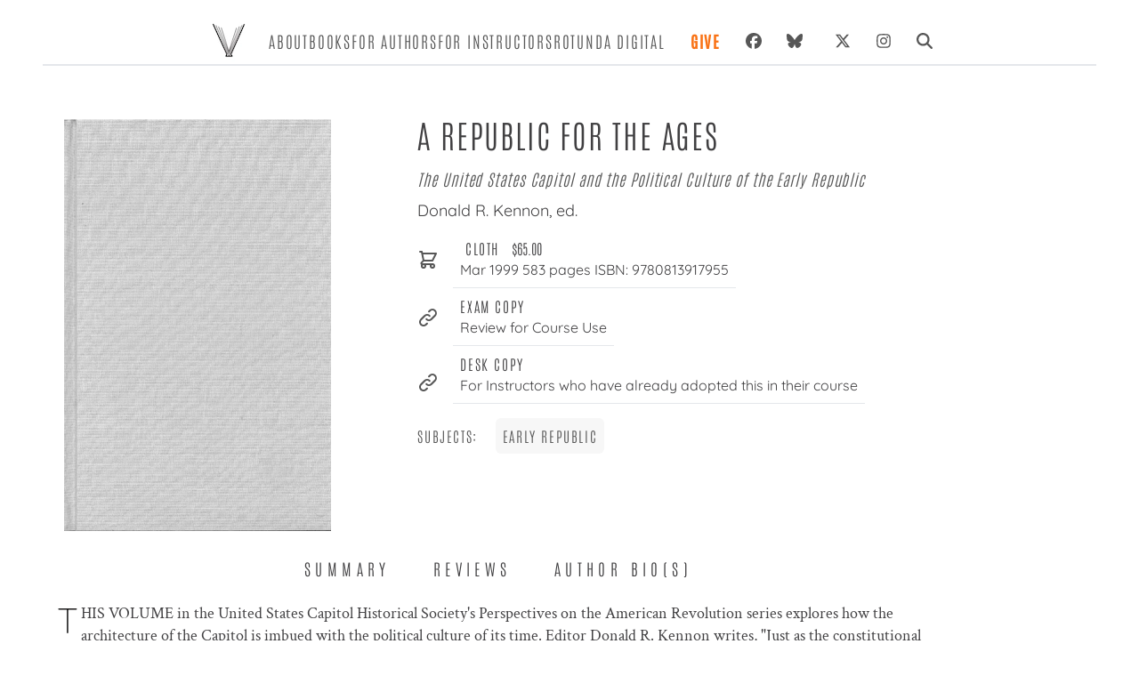

--- FILE ---
content_type: text/html; charset=UTF-8
request_url: https://upress.virginia.edu/title/1046/
body_size: 252489
content:
<!DOCTYPE html><html lang="en"><head><meta charSet="utf-8"/><meta http-equiv="x-ua-compatible" content="ie=edge"/><meta name="viewport" content="width=device-width, initial-scale=1, shrink-to-fit=no"/><meta name="generator" content="Gatsby 5.12.4"/><meta data-react-helmet="true" name="description" content="&lt;div&gt;&lt;p&gt;THIS VOLUME in the United States Capitol Historical Society&#x27;s Perspectives on the American Revolution series explores how the architecture of "/><meta data-react-helmet="true" name="image" content="https://www.upress.virginia.edu/static/uvap_sm.png"/><meta data-react-helmet="true" property="og:type" content="book"/><meta data-react-helmet="true" property="og:title" content="A Republic for the Ages"/><meta data-react-helmet="true" property="book:author" content="Donald R. Kennon, ed."/><meta data-react-helmet="true" property="og:description" content="&lt;div&gt;&lt;p&gt;THIS VOLUME in the United States Capitol Historical Society&#x27;s Perspectives on the American Revolution series explores how the architecture of "/><meta data-react-helmet="true" property="og:image" content="https://ik.imagekit.io/uvapress/1046.jpg"/><meta data-react-helmet="true" property="book:isbn" content="9780813917955"/><meta data-react-helmet="true" name="twitter:card" content="summary_large_image"/><meta data-react-helmet="true" name="twitter:creator" content="@uvapress"/><meta data-react-helmet="true" name="twitter:title" content="A Republic for the Ages"/><meta data-react-helmet="true" name="twitter:description" content="&lt;div&gt;&lt;p&gt;THIS VOLUME in the United States Capitol Historical Society&#x27;s Perspectives on the American Revolution series explores how the architecture of "/><meta data-react-helmet="true" name="twitter:image" content="https://www.upress.virginia.edu/static/uvap_sm.png"/><style data-href="/styles.14fc32522a2b836c5d18.css" data-identity="gatsby-global-css">@charset "UTF-8";*,:after,:before{--tw-border-spacing-x:0;--tw-border-spacing-y:0;--tw-translate-x:0;--tw-translate-y:0;--tw-rotate:0;--tw-skew-x:0;--tw-skew-y:0;--tw-scale-x:1;--tw-scale-y:1;--tw-pan-x: ;--tw-pan-y: ;--tw-pinch-zoom: ;--tw-scroll-snap-strictness:proximity;--tw-gradient-from-position: ;--tw-gradient-via-position: ;--tw-gradient-to-position: ;--tw-ordinal: ;--tw-slashed-zero: ;--tw-numeric-figure: ;--tw-numeric-spacing: ;--tw-numeric-fraction: ;--tw-ring-inset: ;--tw-ring-offset-width:0px;--tw-ring-offset-color:#fff;--tw-ring-color:rgba(59,130,246,.5);--tw-ring-offset-shadow:0 0 #0000;--tw-ring-shadow:0 0 #0000;--tw-shadow:0 0 #0000;--tw-shadow-colored:0 0 #0000;--tw-blur: ;--tw-brightness: ;--tw-contrast: ;--tw-grayscale: ;--tw-hue-rotate: ;--tw-invert: ;--tw-saturate: ;--tw-sepia: ;--tw-drop-shadow: ;--tw-backdrop-blur: ;--tw-backdrop-brightness: ;--tw-backdrop-contrast: ;--tw-backdrop-grayscale: ;--tw-backdrop-hue-rotate: ;--tw-backdrop-invert: ;--tw-backdrop-opacity: ;--tw-backdrop-saturate: ;--tw-backdrop-sepia: ;--tw-contain-size: ;--tw-contain-layout: ;--tw-contain-paint: ;--tw-contain-style: }::backdrop{--tw-border-spacing-x:0;--tw-border-spacing-y:0;--tw-translate-x:0;--tw-translate-y:0;--tw-rotate:0;--tw-skew-x:0;--tw-skew-y:0;--tw-scale-x:1;--tw-scale-y:1;--tw-pan-x: ;--tw-pan-y: ;--tw-pinch-zoom: ;--tw-scroll-snap-strictness:proximity;--tw-gradient-from-position: ;--tw-gradient-via-position: ;--tw-gradient-to-position: ;--tw-ordinal: ;--tw-slashed-zero: ;--tw-numeric-figure: ;--tw-numeric-spacing: ;--tw-numeric-fraction: ;--tw-ring-inset: ;--tw-ring-offset-width:0px;--tw-ring-offset-color:#fff;--tw-ring-color:rgba(59,130,246,.5);--tw-ring-offset-shadow:0 0 #0000;--tw-ring-shadow:0 0 #0000;--tw-shadow:0 0 #0000;--tw-shadow-colored:0 0 #0000;--tw-blur: ;--tw-brightness: ;--tw-contrast: ;--tw-grayscale: ;--tw-hue-rotate: ;--tw-invert: ;--tw-saturate: ;--tw-sepia: ;--tw-drop-shadow: ;--tw-backdrop-blur: ;--tw-backdrop-brightness: ;--tw-backdrop-contrast: ;--tw-backdrop-grayscale: ;--tw-backdrop-hue-rotate: ;--tw-backdrop-invert: ;--tw-backdrop-opacity: ;--tw-backdrop-saturate: ;--tw-backdrop-sepia: ;--tw-contain-size: ;--tw-contain-layout: ;--tw-contain-paint: ;--tw-contain-style: }/*
! tailwindcss v3.4.17 | MIT License | https://tailwindcss.com
*/*,:after,:before{border:0 solid #e5e7eb;box-sizing:border-box}:after,:before{--tw-content:""}html{-webkit-text-size-adjust:100%;font-feature-settings:normal;-webkit-tap-highlight-color:transparent;font-family:Antonio,ui-sans-serif,system-ui,sans-serif,Apple Color Emoji,Segoe UI Emoji,Segoe UI Symbol,Noto Color Emoji;font-variation-settings:normal;line-height:1.5;-moz-tab-size:4;-o-tab-size:4;tab-size:4}body{line-height:inherit;margin:0}hr{border-top-width:1px;color:inherit;height:0}h1,h2,h3,h4,h5,h6{font-size:inherit;font-weight:inherit}a{color:inherit;text-decoration:inherit}b,strong{font-weight:bolder}code,pre{font-feature-settings:normal;font-family:ui-monospace,SFMono-Regular,Menlo,Monaco,Consolas,Liberation Mono,Courier New,monospace;font-size:1em;font-variation-settings:normal}small{font-size:80%}sub{bottom:-.25em;font-size:75%;line-height:0;position:relative;vertical-align:baseline}table{border-collapse:collapse;border-color:inherit;text-indent:0}button,input,select{font-feature-settings:inherit;color:inherit;font-family:inherit;font-size:100%;font-variation-settings:inherit;font-weight:inherit;letter-spacing:inherit;line-height:inherit;margin:0;padding:0}button,select{text-transform:none}button,input:where([type=button]),input:where([type=reset]),input:where([type=submit]){-webkit-appearance:button;background-color:transparent;background-image:none}::-webkit-inner-spin-button,::-webkit-outer-spin-button{height:auto}[type=search]{-webkit-appearance:textfield;outline-offset:-2px}::-webkit-search-decoration{-webkit-appearance:none}::-webkit-file-upload-button{-webkit-appearance:button;font:inherit}summary{display:list-item}blockquote,h1,h2,h3,h4,h5,h6,hr,menu,p,pre,ul{margin:0}menu,ul{list-style:none;padding:0}input::-moz-placeholder{color:#9ca3af;opacity:1}input::placeholder{color:#9ca3af;opacity:1}button{cursor:pointer}audio,iframe,img,svg{display:block;vertical-align:middle}img{height:auto;max-width:100%}[hidden]:where(:not([hidden=until-found])){display:none}h1{font-size:4.5rem}h1,h2{line-height:1}h2{font-size:3.75rem}h3{font-size:3rem;line-height:1}h4{font-size:2.25rem;line-height:2.5rem}h5{font-size:1.25rem}h5,h6{line-height:1.75rem}h6{font-size:1.125rem}.container{width:100%}@media (min-width:640px){.container{max-width:640px}}@media (min-width:768px){.container{max-width:768px}}@media (min-width:1024px){.container{max-width:1024px}}@media (min-width:1280px){.container{max-width:1280px}}@media (min-width:1536px){.container{max-width:1536px}}.sr-only{clip:rect(0,0,0,0);border-width:0;height:1px;margin:-1px;overflow:hidden;padding:0;white-space:nowrap;width:1px}.absolute,.sr-only{position:absolute}.relative{position:relative}.inset-0{inset:0}.right-4{right:1rem}.z-40{z-index:40}.order-last{order:9999}.col-span-1{grid-column:span 1/span 1}.col-span-2{grid-column:span 2/span 2}.float-right{float:right}.float-left{float:left}.-m-4{margin:-1rem}.m-1{margin:.25rem}.m-2{margin:.5rem}.-mx-2{margin-left:-.5rem;margin-right:-.5rem}.mx-2{margin-left:.5rem;margin-right:.5rem}.mx-4{margin-left:1rem;margin-right:1rem}.mx-auto{margin-left:auto;margin-right:auto}.my-2{margin-bottom:.5rem;margin-top:.5rem}.my-4{margin-bottom:1rem;margin-top:1rem}.my-auto{margin-bottom:auto;margin-top:auto}.mb-1{margin-bottom:.25rem}.mb-10{margin-bottom:2.5rem}.mb-16{margin-bottom:4rem}.mb-2{margin-bottom:.5rem}.mb-3{margin-bottom:.75rem}.mb-4{margin-bottom:1rem}.mb-5{margin-bottom:1.25rem}.mb-6{margin-bottom:1.5rem}.mb-8{margin-bottom:2rem}.ml-1{margin-left:.25rem}.ml-2{margin-left:.5rem}.ml-4{margin-left:1rem}.ml-6{margin-left:1.5rem}.mr-3{margin-right:.75rem}.mr-4{margin-right:1rem}.mr-5{margin-right:1.25rem}.mt-1{margin-top:.25rem}.mt-10{margin-top:2.5rem}.mt-2{margin-top:.5rem}.mt-3{margin-top:.75rem}.mt-4{margin-top:1rem}.mt-6{margin-top:1.5rem}.mt-8{margin-top:2rem}.mt-auto{margin-top:auto}.block{display:block}.inline-block{display:inline-block}.inline{display:inline}.flex{display:flex}.inline-flex{display:inline-flex}.table{display:table}.grid{display:grid}.contents{display:contents}.hidden{display:none}.aspect-\[67\/100\]{aspect-ratio:67/100}.h-1{height:.25rem}.h-10{height:2.5rem}.h-20{height:5rem}.h-3{height:.75rem}.h-4{height:1rem}.h-40{height:10rem}.h-48{height:12rem}.h-5{height:1.25rem}.h-6{height:1.5rem}.h-8{height:2rem}.h-full{height:100%}.min-h-screen{min-height:100vh}.w-1\/2{width:50%}.w-10{width:2.5rem}.w-10\/12{width:83.333333%}.w-16{width:4rem}.w-20{width:5rem}.w-3{width:.75rem}.w-4{width:1rem}.w-40{width:10rem}.w-5{width:1.25rem}.w-6{width:1.5rem}.w-64{width:16rem}.w-8{width:2rem}.w-auto{width:auto}.w-full{width:100%}.w-screen{width:100vw}.max-w-4xl{max-width:56rem}.max-w-6xl{max-width:72rem}.max-w-full{max-width:100%}.max-w-lg{max-width:32rem}.max-w-sm{max-width:24rem}.flex-1{flex:1 1 0%}.flex-shrink-0,.shrink-0{flex-shrink:0}.flex-grow{flex-grow:1}.grow-0{flex-grow:0}.basis-0{flex-basis:0px}.basis-1\/4{flex-basis:25%}.table-auto{table-layout:auto}.snap-center{scroll-snap-align:center}.list-disc{list-style-type:disc}.grid-cols-1{grid-template-columns:repeat(1,minmax(0,1fr))}.grid-cols-2{grid-template-columns:repeat(2,minmax(0,1fr))}.grid-cols-3{grid-template-columns:repeat(3,minmax(0,1fr))}.flex-row{flex-direction:row}.flex-col{flex-direction:column}.flex-wrap{flex-wrap:wrap}.place-content-center{place-content:center}.place-items-center{place-items:center}.content-center{align-content:center}.items-start{align-items:flex-start}.items-end{align-items:flex-end}.items-center{align-items:center}.justify-start{justify-content:flex-start}.justify-center{justify-content:center}.justify-between{justify-content:space-between}.gap-2{gap:.5rem}.gap-3{gap:.75rem}.gap-4{gap:1rem}.gap-8{gap:2rem}.gap-y-0{row-gap:0}.space-x-3>:not([hidden])~:not([hidden]){--tw-space-x-reverse:0;margin-left:calc(.75rem*(1 - var(--tw-space-x-reverse)));margin-right:calc(.75rem*var(--tw-space-x-reverse))}.space-x-6>:not([hidden])~:not([hidden]){--tw-space-x-reverse:0;margin-left:calc(1.5rem*(1 - var(--tw-space-x-reverse)));margin-right:calc(1.5rem*var(--tw-space-x-reverse))}.space-x-7>:not([hidden])~:not([hidden]){--tw-space-x-reverse:0;margin-left:calc(1.75rem*(1 - var(--tw-space-x-reverse)));margin-right:calc(1.75rem*var(--tw-space-x-reverse))}.space-y-4>:not([hidden])~:not([hidden]){--tw-space-y-reverse:0;margin-bottom:calc(1rem*var(--tw-space-y-reverse));margin-top:calc(1rem*(1 - var(--tw-space-y-reverse)))}.space-y-6>:not([hidden])~:not([hidden]){--tw-space-y-reverse:0;margin-bottom:calc(1.5rem*var(--tw-space-y-reverse));margin-top:calc(1.5rem*(1 - var(--tw-space-y-reverse)))}.self-end{align-self:flex-end}.self-center{align-self:center}.justify-self-center{justify-self:center}.overflow-hidden{overflow:hidden}.rounded{border-radius:.25rem}.rounded-full{border-radius:9999px}.rounded-lg{border-radius:.5rem}.rounded-md{border-radius:.375rem}.border{border-width:1px}.border-0{border-width:0}.border-b{border-bottom-width:1px}.border-b-2{border-bottom-width:2px}.border-b-4{border-bottom-width:4px}.border-r-2{border-right-width:2px}.border-t{border-top-width:1px}.border-t-2{border-top-width:2px}.border-black{--tw-border-opacity:1;border-color:rgb(0 0 0/var(--tw-border-opacity,1))}.border-ceci-gray-light{--tw-border-opacity:1;border-color:rgb(206 207 206/var(--tw-border-opacity,1))}.border-ceci-gray-mid{--tw-border-opacity:1;border-color:rgb(87 87 87/var(--tw-border-opacity,1))}.border-gray-100{--tw-border-opacity:1;border-color:rgb(243 244 246/var(--tw-border-opacity,1))}.border-gray-300{--tw-border-opacity:1;border-color:rgb(209 213 219/var(--tw-border-opacity,1))}.border-gray-400{--tw-border-opacity:1;border-color:rgb(156 163 175/var(--tw-border-opacity,1))}.border-gray-600{--tw-border-opacity:1;border-color:rgb(75 85 99/var(--tw-border-opacity,1))}.border-white{--tw-border-opacity:1;border-color:rgb(255 255 255/var(--tw-border-opacity,1))}.bg-ceci-gray-dark{--tw-bg-opacity:1;background-color:rgb(65 64 66/var(--tw-bg-opacity,1))}.bg-ceci-gray-light{--tw-bg-opacity:1;background-color:rgb(206 207 206/var(--tw-bg-opacity,1))}.bg-ceci-gray-mid{--tw-bg-opacity:1;background-color:rgb(87 87 87/var(--tw-bg-opacity,1))}.bg-gray-100{--tw-bg-opacity:1;background-color:rgb(243 244 246/var(--tw-bg-opacity,1))}.bg-gray-300{--tw-bg-opacity:1;background-color:rgb(209 213 219/var(--tw-bg-opacity,1))}.bg-gray-600{--tw-bg-opacity:1;background-color:rgb(75 85 99/var(--tw-bg-opacity,1))}.bg-gray-800{--tw-bg-opacity:1;background-color:rgb(31 41 55/var(--tw-bg-opacity,1))}.bg-greige{background-color:#f7f7f7}.bg-slate-100{--tw-bg-opacity:1;background-color:rgb(241 245 249/var(--tw-bg-opacity,1))}.bg-white{--tw-bg-opacity:1;background-color:rgb(255 255 255/var(--tw-bg-opacity,1))}.bg-zinc-100{--tw-bg-opacity:1;background-color:rgb(244 244 245/var(--tw-bg-opacity,1))}.bg-zinc-50{--tw-bg-opacity:1;background-color:rgb(250 250 250/var(--tw-bg-opacity,1))}.fill-current{fill:currentColor}.object-contain{-o-object-fit:contain;object-fit:contain}.object-cover{-o-object-fit:cover;object-fit:cover}.p-0{padding:0}.p-10{padding:2.5rem}.p-2{padding:.5rem}.p-3{padding:.75rem}.p-4{padding:1rem}.p-5{padding:1.25rem}.p-6{padding:1.5rem}.p-8{padding:2rem}.px-1{padding-left:.25rem;padding-right:.25rem}.px-10{padding-left:2.5rem;padding-right:2.5rem}.px-12{padding-left:3rem;padding-right:3rem}.px-2{padding-left:.5rem;padding-right:.5rem}.px-3{padding-left:.75rem;padding-right:.75rem}.px-4{padding-left:1rem;padding-right:1rem}.px-5{padding-left:1.25rem;padding-right:1.25rem}.px-6{padding-left:1.5rem;padding-right:1.5rem}.px-7{padding-left:1.75rem;padding-right:1.75rem}.px-8{padding-left:2rem;padding-right:2rem}.py-0{padding-bottom:0;padding-top:0}.py-1{padding-bottom:.25rem;padding-top:.25rem}.py-10{padding-bottom:2.5rem;padding-top:2.5rem}.py-12{padding-bottom:3rem;padding-top:3rem}.py-2{padding-bottom:.5rem;padding-top:.5rem}.py-24{padding-bottom:6rem;padding-top:6rem}.py-3{padding-bottom:.75rem;padding-top:.75rem}.py-4{padding-bottom:1rem;padding-top:1rem}.py-5{padding-bottom:1.25rem;padding-top:1.25rem}.py-6{padding-bottom:1.5rem;padding-top:1.5rem}.py-7{padding-bottom:1.75rem;padding-top:1.75rem}.py-8{padding-bottom:2rem;padding-top:2rem}.pb-1{padding-bottom:.25rem}.pb-2{padding-bottom:.5rem}.pb-3{padding-bottom:.75rem}.pb-4{padding-bottom:1rem}.pb-5{padding-bottom:1.25rem}.pb-6{padding-bottom:1.5rem}.pb-7{padding-bottom:1.75rem}.pb-8{padding-bottom:2rem}.pl-1{padding-left:.25rem}.pl-10{padding-left:2.5rem}.pl-2{padding-left:.5rem}.pl-4{padding-left:1rem}.pl-5{padding-left:1.25rem}.pl-6{padding-left:1.5rem}.pl-8{padding-left:2rem}.pr-0{padding-right:0}.pr-2{padding-right:.5rem}.pr-4{padding-right:1rem}.pr-5{padding-right:1.25rem}.pt-1{padding-top:.25rem}.pt-12{padding-top:3rem}.pt-2{padding-top:.5rem}.pt-3{padding-top:.75rem}.pt-4{padding-top:1rem}.pt-5{padding-top:1.25rem}.pt-6{padding-top:1.5rem}.text-left{text-align:left}.text-center{text-align:center}.text-right{text-align:right}.font-assistant{font-family:Assistant,sans-serif}.font-display{font-family:Quicksand,ui-sans-serif,system-ui,sans-serif,Apple Color Emoji,Segoe UI Emoji,Segoe UI Symbol,Noto Color Emoji}.font-playfair{font-family:Playfair Display SC,serif}.font-sans{font-family:Antonio,ui-sans-serif,system-ui,sans-serif,Apple Color Emoji,Segoe UI Emoji,Segoe UI Symbol,Noto Color Emoji}.font-serif{font-family:Crimson Text,ui-serif,Georgia,Cambria,Times New Roman,Times,serif}.text-2xl{font-size:1.5rem;line-height:2rem}.text-3xl{font-size:1.875rem;line-height:2.25rem}.text-6xl{font-size:3.75rem;line-height:1}.text-base{font-size:1.2em}.text-lg{font-size:1.125rem;line-height:1.75rem}.text-sm{font-size:1rem}.text-xl{font-size:1.25rem;line-height:1.75rem}.font-black{font-weight:900}.font-bold{font-weight:700}.font-light{font-weight:300}.font-medium{font-weight:500}.font-semibold{font-weight:600}.font-thin{font-weight:100}.uppercase{text-transform:uppercase}.italic{font-style:italic}.leading-7{line-height:1.75rem}.leading-8{line-height:2rem}.leading-none{line-height:1}.leading-normal{line-height:1.5}.leading-relaxed{line-height:1.625}.leading-snug{line-height:1.375}.tracking-booped{letter-spacing:.05em}.tracking-wide{letter-spacing:.1em}.tracking-wider{letter-spacing:.2em}.tracking-widest{letter-spacing:.3em}.text-ceci-gray-dark{--tw-text-opacity:1;color:rgb(65 64 66/var(--tw-text-opacity,1))}.text-ceci-gray-light{--tw-text-opacity:1;color:rgb(206 207 206/var(--tw-text-opacity,1))}.text-ceci-gray-mid{--tw-text-opacity:1;color:rgb(87 87 87/var(--tw-text-opacity,1))}.text-gray-100{--tw-text-opacity:1;color:rgb(243 244 246/var(--tw-text-opacity,1))}.text-gray-300{--tw-text-opacity:1;color:rgb(209 213 219/var(--tw-text-opacity,1))}.text-gray-400{--tw-text-opacity:1;color:rgb(156 163 175/var(--tw-text-opacity,1))}.text-gray-500{--tw-text-opacity:1;color:rgb(107 114 128/var(--tw-text-opacity,1))}.text-gray-600{--tw-text-opacity:1;color:rgb(75 85 99/var(--tw-text-opacity,1))}.text-gray-700{--tw-text-opacity:1;color:rgb(55 65 81/var(--tw-text-opacity,1))}.text-gray-800{--tw-text-opacity:1;color:rgb(31 41 55/var(--tw-text-opacity,1))}.text-gray-900{--tw-text-opacity:1;color:rgb(17 24 39/var(--tw-text-opacity,1))}.text-orange-500{--tw-text-opacity:1;color:rgb(249 115 22/var(--tw-text-opacity,1))}.text-stone-200{--tw-text-opacity:1;color:rgb(231 229 228/var(--tw-text-opacity,1))}.text-white{--tw-text-opacity:1;color:rgb(255 255 255/var(--tw-text-opacity,1))}.underline{text-decoration-line:underline}.shadow-lg{--tw-shadow:0 10px 15px -3px rgba(0,0,0,.1),0 4px 6px -4px rgba(0,0,0,.1);--tw-shadow-colored:0 10px 15px -3px var(--tw-shadow-color),0 4px 6px -4px var(--tw-shadow-color)}.shadow-lg,.shadow-md{box-shadow:var(--tw-ring-offset-shadow,0 0 #0000),var(--tw-ring-shadow,0 0 #0000),var(--tw-shadow)}.shadow-md{--tw-shadow:0 4px 6px -1px rgba(0,0,0,.1),0 2px 4px -2px rgba(0,0,0,.1);--tw-shadow-colored:0 4px 6px -1px var(--tw-shadow-color),0 2px 4px -2px var(--tw-shadow-color)}.shadow-xl{--tw-shadow:0 20px 25px -5px rgba(0,0,0,.1),0 8px 10px -6px rgba(0,0,0,.1);--tw-shadow-colored:0 20px 25px -5px var(--tw-shadow-color),0 8px 10px -6px var(--tw-shadow-color);box-shadow:var(--tw-ring-offset-shadow,0 0 #0000),var(--tw-ring-shadow,0 0 #0000),var(--tw-shadow)}.outline-none{outline:2px solid transparent;outline-offset:2px}.outline{outline-style:solid}.filter{filter:var(--tw-blur) var(--tw-brightness) var(--tw-contrast) var(--tw-grayscale) var(--tw-hue-rotate) var(--tw-invert) var(--tw-saturate) var(--tw-sepia) var(--tw-drop-shadow)}.transition{transition-duration:.15s;transition-property:color,background-color,border-color,text-decoration-color,fill,stroke,opacity,box-shadow,transform,filter,-webkit-backdrop-filter;transition-property:color,background-color,border-color,text-decoration-color,fill,stroke,opacity,box-shadow,transform,filter,backdrop-filter;transition-property:color,background-color,border-color,text-decoration-color,fill,stroke,opacity,box-shadow,transform,filter,backdrop-filter,-webkit-backdrop-filter;transition-timing-function:cubic-bezier(.4,0,.2,1)}.transition-colors{transition-duration:.15s;transition-property:color,background-color,border-color,text-decoration-color,fill,stroke;transition-timing-function:cubic-bezier(.4,0,.2,1)}.transition-shadow{transition-duration:.15s;transition-property:box-shadow;transition-timing-function:cubic-bezier(.4,0,.2,1)}.duration-200{transition-duration:.2s}.duration-300{transition-duration:.3s}.ease-in-out{transition-timing-function:cubic-bezier(.4,0,.2,1)}p>a{text-decoration:underline}.title{text-align:left}table.tiers td{padding-bottom:1rem;padding-left:1rem}p{font-family:Crimson Text;font-weight:300;line-height:1.6rem;padding:0 1rem 1rem}.cms p{font-size:1.1rem}.cms ul{list-style:circle;list-style-position:inside;margin-left:2em;padding:1em}.cms ul li:first-child{padding-top:0}.cms ul li{font-family:Crimson Text;font-size:1.1rem;padding-top:.5em}.cms strong,strong{font-weight:bolder;font-weight:600}.cms h3{font-size:3rem;margin:2rem 0}.cms h3,.cms h4{color:grey;letter-spacing:.02em}.cms h4{font-size:2rem;margin:2em 0}.cms h5{color:grey;font-size:1.5rem;letter-spacing:.02em;margin:1em 0}.cms h6{color:grey;letter-spacing:.0235em;padding:1em 0}.cms pre code{font-family:Crimson Text}.dropCap>p{padding:.5rem 0}.dropCap p:first-child:first-letter,p.dropCap:first-child:first-letter{color:#1d1c1c;float:left;font-family:Quicksand;font-size:2.5rem;line-height:2rem;padding-right:3px;padding-top:4px}p.dropCap{padding-left:0;text-align:left}div.dropCap:first-child:first-letter{color:#1d1c1c;float:left;font-family:Quicksand;font-size:2.5rem;line-height:2rem;padding-right:3px;padding-top:4px}a:hover{color:#505050;text-decoration:underline}article ul{list-style:disc;padding:1em}.quoted{position:relative}.quoted:before{content:"\201C";float:left;font-size:4rem;line-height:1rem;padding-right:4px}.quoted:after,.quoted:before{color:grey;font-family:Crimson Text}.quoted:after{bottom:1rem;content:"\201E";font-size:3em;left:65%;position:relative}.drop-shadow-img{box-shadow:0 20px 20px -12px #2b2b2b}.slick-prev{left:-10px!important}.slick-next{right:0!important}.slick-next:before,.slick-prev:before{color:#727272!important}h4{padding-bottom:1rem;padding-top:1rem}.greige{background-color:#f7f7f7}.money{font-family:Arial,Helvetica,sans-serif;font-size:95%;text-align:center}.pricing tr{margin-top:2em}@media only screen and (max-width:720px){.slick-slider button{height:48px;padding:8px;width:48px}.slick-prev{left:-10px!important}.slick-next{right:0!important}.slick-next:before,.slick-prev:before{color:#727272!important}}.rotCard{-webkit-backdrop-filter:blur(30px);backdrop-filter:blur(30px);background:hsla(0,0%,100%,.55)}.auc-Recommend-title{display:none}b{font-weight:600}.last\:border-b-0:last-child{border-bottom-width:0}.hover\:border-black:hover{--tw-border-opacity:1;border-color:rgb(0 0 0/var(--tw-border-opacity,1))}.hover\:bg-ceci-gray-mid:hover{--tw-bg-opacity:1;background-color:rgb(87 87 87/var(--tw-bg-opacity,1))}.hover\:bg-gray-100:hover{--tw-bg-opacity:1;background-color:rgb(243 244 246/var(--tw-bg-opacity,1))}.hover\:bg-gray-500:hover{--tw-bg-opacity:1;background-color:rgb(107 114 128/var(--tw-bg-opacity,1))}.hover\:bg-greige:hover{background-color:#f7f7f7}.hover\:bg-white:hover{--tw-bg-opacity:1;background-color:rgb(255 255 255/var(--tw-bg-opacity,1))}.hover\:font-bold:hover{font-weight:700}.hover\:text-ceci-gray-dark:hover{--tw-text-opacity:1;color:rgb(65 64 66/var(--tw-text-opacity,1))}.hover\:text-gray-300:hover{--tw-text-opacity:1;color:rgb(209 213 219/var(--tw-text-opacity,1))}.hover\:text-gray-700:hover{--tw-text-opacity:1;color:rgb(55 65 81/var(--tw-text-opacity,1))}.hover\:text-gray-800:hover{--tw-text-opacity:1;color:rgb(31 41 55/var(--tw-text-opacity,1))}.hover\:text-orange-600:hover{--tw-text-opacity:1;color:rgb(234 88 12/var(--tw-text-opacity,1))}.hover\:underline:hover{text-decoration-line:underline}.hover\:shadow-xl:hover{--tw-shadow:0 20px 25px -5px rgba(0,0,0,.1),0 8px 10px -6px rgba(0,0,0,.1);--tw-shadow-colored:0 20px 25px -5px var(--tw-shadow-color),0 8px 10px -6px var(--tw-shadow-color);box-shadow:var(--tw-ring-offset-shadow,0 0 #0000),var(--tw-ring-shadow,0 0 #0000),var(--tw-shadow)}.focus\:border-teal-500:focus{--tw-border-opacity:1;border-color:rgb(20 184 166/var(--tw-border-opacity,1))}.focus\:outline-none:focus{outline:2px solid transparent;outline-offset:2px}@media (min-width:640px){.sm\:mx-auto{margin-left:auto;margin-right:auto}.sm\:mb-0{margin-bottom:0}.sm\:mb-2{margin-bottom:.5rem}.sm\:mr-10{margin-right:2.5rem}.sm\:mr-4{margin-right:1rem}.sm\:mt-5{margin-top:1.25rem}.sm\:w-1\/2{width:50%}.sm\:flex-row{flex-direction:row}.sm\:flex-wrap{flex-wrap:wrap}.sm\:flex-nowrap{flex-wrap:nowrap}.sm\:border-b-0{border-bottom-width:0}.sm\:border-r{border-right-width:1px}.sm\:border-r-0{border-right-width:0}.sm\:px-0{padding-left:0;padding-right:0}.sm\:px-6{padding-left:1.5rem;padding-right:1.5rem}.sm\:py-4{padding-bottom:1rem;padding-top:1rem}.sm\:text-3xl{font-size:1.875rem;line-height:2.25rem}.sm\:text-xl{font-size:1.25rem;line-height:1.75rem}}@media (min-width:768px){.md\:order-2{order:2}.md\:order-first{order:-9999}.md\:col-span-1{grid-column:span 1/span 1}.md\:col-span-2{grid-column:span 2/span 2}.md\:float-left{float:left}.md\:mx-12{margin-left:3rem;margin-right:3rem}.md\:mx-auto{margin-left:auto;margin-right:auto}.md\:mb-0{margin-bottom:0}.md\:ml-2{margin-left:.5rem}.md\:ml-5{margin-left:1.25rem}.md\:ml-auto{margin-left:auto}.md\:mt-0{margin-top:0}.md\:block{display:block}.md\:flex{display:flex}.md\:grid{display:grid}.md\:hidden{display:none}.md\:h-4{height:1rem}.md\:w-1\/2{width:50%}.md\:w-1\/3{width:33.333333%}.md\:w-4{width:1rem}.md\:w-4\/5{width:80%}.md\:w-5\/12{width:41.666667%}.md\:w-7\/12{width:58.333333%}.md\:w-full{width:100%}.md\:max-w-4xl{max-width:56rem}.md\:max-w-5xl{max-width:64rem}.md\:shrink-0{flex-shrink:0}.md\:basis-1\/3{flex-basis:33.333333%}.md\:grid-cols-1{grid-template-columns:repeat(1,minmax(0,1fr))}.md\:grid-cols-2{grid-template-columns:repeat(2,minmax(0,1fr))}.md\:grid-cols-3{grid-template-columns:repeat(3,minmax(0,1fr))}.md\:grid-cols-4{grid-template-columns:repeat(4,minmax(0,1fr))}.md\:flex-row{flex-direction:row}.md\:flex-col{flex-direction:column}.md\:flex-wrap{flex-wrap:wrap}.md\:place-items-center{place-items:center}.md\:items-center{align-items:center}.md\:gap-0{gap:0}.md\:gap-10{gap:2.5rem}.md\:gap-4{gap:1rem}.md\:gap-8{gap:2rem}.md\:space-x-6>:not([hidden])~:not([hidden]){--tw-space-x-reverse:0;margin-left:calc(1.5rem*(1 - var(--tw-space-x-reverse)));margin-right:calc(1.5rem*var(--tw-space-x-reverse))}.md\:space-x-8>:not([hidden])~:not([hidden]){--tw-space-x-reverse:0;margin-left:calc(2rem*(1 - var(--tw-space-x-reverse)));margin-right:calc(2rem*var(--tw-space-x-reverse))}.md\:border-b-0{border-bottom-width:0}.md\:p-5{padding:1.25rem}.md\:px-1{padding-left:.25rem;padding-right:.25rem}.md\:px-10{padding-left:2.5rem;padding-right:2.5rem}.md\:px-12{padding-left:3rem;padding-right:3rem}.md\:py-0{padding-bottom:0;padding-top:0}.md\:py-1{padding-bottom:.25rem;padding-top:.25rem}.md\:py-2{padding-bottom:.5rem;padding-top:.5rem}.md\:py-3{padding-bottom:.75rem;padding-top:.75rem}.md\:py-8{padding-bottom:2rem;padding-top:2rem}.md\:pb-0{padding-bottom:0}.md\:pl-2{padding-left:.5rem}.md\:pl-3{padding-left:.75rem}.md\:pl-6{padding-left:1.5rem}.md\:pr-16{padding-right:4rem}.md\:pt-4{padding-top:1rem}.md\:text-left{text-align:left}.md\:text-2xl{font-size:1.5rem;line-height:2rem}.md\:text-3xl{font-size:1.875rem;line-height:2.25rem}.md\:text-4xl{font-size:2.25rem;line-height:2.5rem}.md\:text-7xl{font-size:4.5rem;line-height:1}.md\:text-8xl{font-size:6rem;line-height:1}.md\:text-lg{font-size:1.125rem;line-height:1.75rem}.md\:text-sm{font-size:1rem}.md\:text-xl{font-size:1.25rem;line-height:1.75rem}}@media (min-width:1024px){.lg\:col-span-1{grid-column:span 1/span 1}.lg\:col-span-3{grid-column:span 3/span 3}.lg\:-mr-14{margin-right:-3.5rem}.lg\:mb-0{margin-bottom:0}.lg\:mt-0{margin-top:0}.lg\:block{display:block}.lg\:w-1\/2{width:50%}.lg\:w-1\/3{width:33.333333%}.lg\:w-1\/4{width:25%}.lg\:w-1\/5{width:20%}.lg\:w-2\/3{width:66.666667%}.lg\:w-2\/6{width:33.333333%}.lg\:w-3\/4{width:75%}.lg\:w-3\/5{width:60%}.lg\:w-4\/5{width:80%}.lg\:grid-cols-1{grid-template-columns:repeat(1,minmax(0,1fr))}.lg\:grid-cols-2{grid-template-columns:repeat(2,minmax(0,1fr))}.lg\:grid-cols-3{grid-template-columns:repeat(3,minmax(0,1fr))}.lg\:flex-row{flex-direction:row}.lg\:border-b-0{border-bottom-width:0}.lg\:border-r{border-right-width:1px}.lg\:pb-0{padding-bottom:0}.lg\:pr-0{padding-right:0}.lg\:pt-3{padding-top:.75rem}.lg\:text-lg{font-size:1.125rem;line-height:1.75rem}}@media (min-width:1280px){.xl\:w-2\/4{width:50%}}@font-face{font-display:swap;font-family:Antonio;font-style:normal;font-weight:400;src:url([data-uri]) format("woff2"),url(/static/antonio-latin-ext-400-normal-7bb35edf98219e18875fc54bf817f978.woff) format("woff");unicode-range:u+0100-02ba,u+02bd-02c5,u+02c7-02cc,u+02ce-02d7,u+02dd-02ff,u+0304,u+0308,u+0329,u+1d00-1dbf,u+1e00-1e9f,u+1ef2-1eff,u+2020,u+20a0-20ab,u+20ad-20c0,u+2113,u+2c60-2c7f,u+a720-a7ff}@font-face{font-display:swap;font-family:Antonio;font-style:normal;font-weight:400;src:url(/static/antonio-latin-400-normal-7334d08f981cc09814a8f729731b356c.woff2) format("woff2"),url(/static/antonio-latin-400-normal-3fef2568b8793f42725b6aa452dea9d8.woff) format("woff");unicode-range:u+00??,u+0131,u+0152-0153,u+02bb-02bc,u+02c6,u+02da,u+02dc,u+0304,u+0308,u+0329,u+2000-206f,u+20ac,u+2122,u+2191,u+2193,u+2212,u+2215,u+feff,u+fffd}@font-face{font-display:swap;font-family:Antonio;font-style:normal;font-weight:100;src:url([data-uri]) format("woff2"),url(/static/antonio-latin-ext-100-normal-1ff8ec575d1253f3f1456b8601a05f2b.woff) format("woff");unicode-range:u+0100-02ba,u+02bd-02c5,u+02c7-02cc,u+02ce-02d7,u+02dd-02ff,u+0304,u+0308,u+0329,u+1d00-1dbf,u+1e00-1e9f,u+1ef2-1eff,u+2020,u+20a0-20ab,u+20ad-20c0,u+2113,u+2c60-2c7f,u+a720-a7ff}@font-face{font-display:swap;font-family:Antonio;font-style:normal;font-weight:100;src:url(/static/antonio-latin-100-normal-640753d881648d923ce819d4e317f43c.woff2) format("woff2"),url(/static/antonio-latin-100-normal-1b0995437aaf465078779c4f1f3db1fc.woff) format("woff");unicode-range:u+00??,u+0131,u+0152-0153,u+02bb-02bc,u+02c6,u+02da,u+02dc,u+0304,u+0308,u+0329,u+2000-206f,u+20ac,u+2122,u+2191,u+2193,u+2212,u+2215,u+feff,u+fffd}@font-face{font-display:swap;font-family:Antonio;font-style:normal;font-weight:200;src:url([data-uri]) format("woff2"),url(/static/antonio-latin-ext-200-normal-de111ed347aa54e8d1dc45d7d3010607.woff) format("woff");unicode-range:u+0100-02ba,u+02bd-02c5,u+02c7-02cc,u+02ce-02d7,u+02dd-02ff,u+0304,u+0308,u+0329,u+1d00-1dbf,u+1e00-1e9f,u+1ef2-1eff,u+2020,u+20a0-20ab,u+20ad-20c0,u+2113,u+2c60-2c7f,u+a720-a7ff}@font-face{font-display:swap;font-family:Antonio;font-style:normal;font-weight:200;src:url(/static/antonio-latin-200-normal-2eef795141e9af08bcd30e8a7e74745d.woff2) format("woff2"),url(/static/antonio-latin-200-normal-ab3f7aad536cf4a796c55ab28fc84133.woff) format("woff");unicode-range:u+00??,u+0131,u+0152-0153,u+02bb-02bc,u+02c6,u+02da,u+02dc,u+0304,u+0308,u+0329,u+2000-206f,u+20ac,u+2122,u+2191,u+2193,u+2212,u+2215,u+feff,u+fffd}@font-face{font-display:swap;font-family:Antonio;font-style:normal;font-weight:300;src:url([data-uri]) format("woff2"),url(/static/antonio-latin-ext-300-normal-975e394ef222e28e44636ccc2500448d.woff) format("woff");unicode-range:u+0100-02ba,u+02bd-02c5,u+02c7-02cc,u+02ce-02d7,u+02dd-02ff,u+0304,u+0308,u+0329,u+1d00-1dbf,u+1e00-1e9f,u+1ef2-1eff,u+2020,u+20a0-20ab,u+20ad-20c0,u+2113,u+2c60-2c7f,u+a720-a7ff}@font-face{font-display:swap;font-family:Antonio;font-style:normal;font-weight:300;src:url(/static/antonio-latin-300-normal-92456493e8039e277b80346f1313acd0.woff2) format("woff2"),url(/static/antonio-latin-300-normal-f7326837809363bf15665ee27de01f0c.woff) format("woff");unicode-range:u+00??,u+0131,u+0152-0153,u+02bb-02bc,u+02c6,u+02da,u+02dc,u+0304,u+0308,u+0329,u+2000-206f,u+20ac,u+2122,u+2191,u+2193,u+2212,u+2215,u+feff,u+fffd}@font-face{font-display:swap;font-family:Quicksand;font-style:normal;font-weight:400;src:url([data-uri]) format("woff2"),url([data-uri]) format("woff");unicode-range:u+0102-0103,u+0110-0111,u+0128-0129,u+0168-0169,u+01a0-01a1,u+01af-01b0,u+0300-0301,u+0303-0304,u+0308-0309,u+0323,u+0329,u+1ea0-1ef9,u+20ab}@font-face{font-display:swap;font-family:Quicksand;font-style:normal;font-weight:400;src:url(/static/quicksand-latin-ext-400-normal-7ff467ecc8f82d5d4983df8f8c95d3ed.woff2) format("woff2"),url(/static/quicksand-latin-ext-400-normal-1e5e50640be84762e1c256ae41a57543.woff) format("woff");unicode-range:u+0100-02ba,u+02bd-02c5,u+02c7-02cc,u+02ce-02d7,u+02dd-02ff,u+0304,u+0308,u+0329,u+1d00-1dbf,u+1e00-1e9f,u+1ef2-1eff,u+2020,u+20a0-20ab,u+20ad-20c0,u+2113,u+2c60-2c7f,u+a720-a7ff}@font-face{font-display:swap;font-family:Quicksand;font-style:normal;font-weight:400;src:url(/static/quicksand-latin-400-normal-8d207fa27addbf02601866788c789730.woff2) format("woff2"),url(/static/quicksand-latin-400-normal-c483fecfa5b2b6081267658b5fb3756f.woff) format("woff");unicode-range:u+00??,u+0131,u+0152-0153,u+02bb-02bc,u+02c6,u+02da,u+02dc,u+0304,u+0308,u+0329,u+2000-206f,u+20ac,u+2122,u+2191,u+2193,u+2212,u+2215,u+feff,u+fffd}@font-face{font-display:swap;font-family:Quicksand;font-style:normal;font-weight:300;src:url([data-uri]) format("woff2"),url([data-uri]) format("woff");unicode-range:u+0102-0103,u+0110-0111,u+0128-0129,u+0168-0169,u+01a0-01a1,u+01af-01b0,u+0300-0301,u+0303-0304,u+0308-0309,u+0323,u+0329,u+1ea0-1ef9,u+20ab}@font-face{font-display:swap;font-family:Quicksand;font-style:normal;font-weight:300;src:url(/static/quicksand-latin-ext-300-normal-ca5d8bcbeee334760125ede9e76a1a62.woff2) format("woff2"),url(/static/quicksand-latin-ext-300-normal-10abc2d04af50f8df771bb4dcd961bce.woff) format("woff");unicode-range:u+0100-02ba,u+02bd-02c5,u+02c7-02cc,u+02ce-02d7,u+02dd-02ff,u+0304,u+0308,u+0329,u+1d00-1dbf,u+1e00-1e9f,u+1ef2-1eff,u+2020,u+20a0-20ab,u+20ad-20c0,u+2113,u+2c60-2c7f,u+a720-a7ff}@font-face{font-display:swap;font-family:Quicksand;font-style:normal;font-weight:300;src:url(/static/quicksand-latin-300-normal-12f9521bfb28a420256fb1f94a78a966.woff2) format("woff2"),url(/static/quicksand-latin-300-normal-a74e639f662ad148392c8302de039c2c.woff) format("woff");unicode-range:u+00??,u+0131,u+0152-0153,u+02bb-02bc,u+02c6,u+02da,u+02dc,u+0304,u+0308,u+0329,u+2000-206f,u+20ac,u+2122,u+2191,u+2193,u+2212,u+2215,u+feff,u+fffd}@font-face{font-display:swap;font-family:Crimson Text;font-style:normal;font-weight:400;src:url([data-uri]) format("woff2"),url([data-uri]) format("woff");unicode-range:u+0102-0103,u+0110-0111,u+0128-0129,u+0168-0169,u+01a0-01a1,u+01af-01b0,u+0300-0301,u+0303-0304,u+0308-0309,u+0323,u+0329,u+1ea0-1ef9,u+20ab}@font-face{font-display:swap;font-family:Crimson Text;font-style:normal;font-weight:400;src:url(/static/crimson-text-latin-ext-400-normal-64ad5fca92e7862b628a74d33e6798c1.woff2) format("woff2"),url(/static/crimson-text-latin-ext-400-normal-14e65fd31f89e0550cb46de46815f93b.woff) format("woff");unicode-range:u+0100-02ba,u+02bd-02c5,u+02c7-02cc,u+02ce-02d7,u+02dd-02ff,u+0304,u+0308,u+0329,u+1d00-1dbf,u+1e00-1e9f,u+1ef2-1eff,u+2020,u+20a0-20ab,u+20ad-20c0,u+2113,u+2c60-2c7f,u+a720-a7ff}@font-face{font-display:swap;font-family:Crimson Text;font-style:normal;font-weight:400;src:url(/static/crimson-text-latin-400-normal-f002dfeee9542c98fae39296e68aea7e.woff2) format("woff2"),url(/static/crimson-text-latin-400-normal-3bacc6d0e498efd801200fd49dba9009.woff) format("woff");unicode-range:u+00??,u+0131,u+0152-0153,u+02bb-02bc,u+02c6,u+02da,u+02dc,u+0304,u+0308,u+0329,u+2000-206f,u+20ac,u+2122,u+2191,u+2193,u+2212,u+2215,u+feff,u+fffd}@font-face{font-display:swap;font-family:Crimson Text;font-style:normal;font-weight:600;src:url([data-uri]) format("woff2"),url([data-uri]) format("woff");unicode-range:u+0102-0103,u+0110-0111,u+0128-0129,u+0168-0169,u+01a0-01a1,u+01af-01b0,u+0300-0301,u+0303-0304,u+0308-0309,u+0323,u+0329,u+1ea0-1ef9,u+20ab}@font-face{font-display:swap;font-family:Crimson Text;font-style:normal;font-weight:600;src:url(/static/crimson-text-latin-ext-600-normal-c4eff6248da23bcd6cf39b2b5b5b4909.woff2) format("woff2"),url(/static/crimson-text-latin-ext-600-normal-7c5f9634c539b9a07fbe13d15afef3e3.woff) format("woff");unicode-range:u+0100-02ba,u+02bd-02c5,u+02c7-02cc,u+02ce-02d7,u+02dd-02ff,u+0304,u+0308,u+0329,u+1d00-1dbf,u+1e00-1e9f,u+1ef2-1eff,u+2020,u+20a0-20ab,u+20ad-20c0,u+2113,u+2c60-2c7f,u+a720-a7ff}@font-face{font-display:swap;font-family:Crimson Text;font-style:normal;font-weight:600;src:url(/static/crimson-text-latin-600-normal-08dbd018d797ff3ab2bf28a123074386.woff2) format("woff2"),url(/static/crimson-text-latin-600-normal-9bdcf5c545847e791c4e167f601a9e81.woff) format("woff");unicode-range:u+00??,u+0131,u+0152-0153,u+02bb-02bc,u+02c6,u+02da,u+02dc,u+0304,u+0308,u+0329,u+2000-206f,u+20ac,u+2122,u+2191,u+2193,u+2212,u+2215,u+feff,u+fffd}@font-face{font-display:swap;font-family:Crimson Text;font-style:normal;font-weight:700;src:url([data-uri]) format("woff2"),url([data-uri]) format("woff");unicode-range:u+0102-0103,u+0110-0111,u+0128-0129,u+0168-0169,u+01a0-01a1,u+01af-01b0,u+0300-0301,u+0303-0304,u+0308-0309,u+0323,u+0329,u+1ea0-1ef9,u+20ab}@font-face{font-display:swap;font-family:Crimson Text;font-style:normal;font-weight:700;src:url(/static/crimson-text-latin-ext-700-normal-eea615e9703d7d6a2ef391b3ad9ee1b9.woff2) format("woff2"),url(/static/crimson-text-latin-ext-700-normal-27cd3c5fc474b03233d15a203dddb053.woff) format("woff");unicode-range:u+0100-02ba,u+02bd-02c5,u+02c7-02cc,u+02ce-02d7,u+02dd-02ff,u+0304,u+0308,u+0329,u+1d00-1dbf,u+1e00-1e9f,u+1ef2-1eff,u+2020,u+20a0-20ab,u+20ad-20c0,u+2113,u+2c60-2c7f,u+a720-a7ff}@font-face{font-display:swap;font-family:Crimson Text;font-style:normal;font-weight:700;src:url(/static/crimson-text-latin-700-normal-2f740b66eb081d727c55edf2562fc9d8.woff2) format("woff2"),url(/static/crimson-text-latin-700-normal-a15f642a1fcdf28e5e322a64bca219a0.woff) format("woff");unicode-range:u+00??,u+0131,u+0152-0153,u+02bb-02bc,u+02c6,u+02da,u+02dc,u+0304,u+0308,u+0329,u+2000-206f,u+20ac,u+2122,u+2191,u+2193,u+2212,u+2215,u+feff,u+fffd}@font-face{font-display:swap;font-family:Crimson Text;font-style:italic;font-weight:400;src:url([data-uri]) format("woff2"),url([data-uri]) format("woff");unicode-range:u+0102-0103,u+0110-0111,u+0128-0129,u+0168-0169,u+01a0-01a1,u+01af-01b0,u+0300-0301,u+0303-0304,u+0308-0309,u+0323,u+0329,u+1ea0-1ef9,u+20ab}@font-face{font-display:swap;font-family:Crimson Text;font-style:italic;font-weight:400;src:url(/static/crimson-text-latin-ext-400-italic-92b66fb5a2b0d3ac07ebc823d9ff9e08.woff2) format("woff2"),url(/static/crimson-text-latin-ext-400-italic-3c0cf80f3ae941cc3b3c75c98342e79a.woff) format("woff");unicode-range:u+0100-02ba,u+02bd-02c5,u+02c7-02cc,u+02ce-02d7,u+02dd-02ff,u+0304,u+0308,u+0329,u+1d00-1dbf,u+1e00-1e9f,u+1ef2-1eff,u+2020,u+20a0-20ab,u+20ad-20c0,u+2113,u+2c60-2c7f,u+a720-a7ff}@font-face{font-display:swap;font-family:Crimson Text;font-style:italic;font-weight:400;src:url(/static/crimson-text-latin-400-italic-47c9b21e90f0ac96ccc8cec7f27767aa.woff2) format("woff2"),url(/static/crimson-text-latin-400-italic-32aa82d1412b9051ea63d3835e4e64d3.woff) format("woff");unicode-range:u+00??,u+0131,u+0152-0153,u+02bb-02bc,u+02c6,u+02da,u+02dc,u+0304,u+0308,u+0329,u+2000-206f,u+20ac,u+2122,u+2191,u+2193,u+2212,u+2215,u+feff,u+fffd}@font-face{font-display:swap;font-family:Playfair Display SC;font-style:normal;font-weight:400;src:url(/static/playfair-display-sc-cyrillic-400-normal-98c710ca066e6690747bf3211c3708df.woff2) format("woff2"),url(/static/playfair-display-sc-cyrillic-400-normal-a0132d02cbcb1da932da1166da0924e3.woff) format("woff");unicode-range:u+0301,u+0400-045f,u+0490-0491,u+04b0-04b1,u+2116}@font-face{font-display:swap;font-family:Playfair Display SC;font-style:normal;font-weight:400;src:url([data-uri]) format("woff2"),url([data-uri]) format("woff");unicode-range:u+0102-0103,u+0110-0111,u+0128-0129,u+0168-0169,u+01a0-01a1,u+01af-01b0,u+0300-0301,u+0303-0304,u+0308-0309,u+0323,u+0329,u+1ea0-1ef9,u+20ab}@font-face{font-display:swap;font-family:Playfair Display SC;font-style:normal;font-weight:400;src:url(/static/playfair-display-sc-latin-ext-400-normal-dbfcd9a76a2e14cea36b732a16f59d89.woff2) format("woff2"),url(/static/playfair-display-sc-latin-ext-400-normal-e2f7c11aa29aba576adecd4f5ca59bf7.woff) format("woff");unicode-range:u+0100-02ba,u+02bd-02c5,u+02c7-02cc,u+02ce-02d7,u+02dd-02ff,u+0304,u+0308,u+0329,u+1d00-1dbf,u+1e00-1e9f,u+1ef2-1eff,u+2020,u+20a0-20ab,u+20ad-20c0,u+2113,u+2c60-2c7f,u+a720-a7ff}@font-face{font-display:swap;font-family:Playfair Display SC;font-style:normal;font-weight:400;src:url(/static/playfair-display-sc-latin-400-normal-8a06d73d22e50886f5d71a4704253d10.woff2) format("woff2"),url(/static/playfair-display-sc-latin-400-normal-5bb2e8d03940bf7ac94d291d77c7d18a.woff) format("woff");unicode-range:u+00??,u+0131,u+0152-0153,u+02bb-02bc,u+02c6,u+02da,u+02dc,u+0304,u+0308,u+0329,u+2000-206f,u+20ac,u+2122,u+2191,u+2193,u+2212,u+2215,u+feff,u+fffd}@font-face{font-display:swap;font-family:Assistant;font-style:normal;font-weight:200;src:url([data-uri]) format("woff2"),url([data-uri]) format("woff");unicode-range:u+0307-0308,u+0590-05ff,u+200c-2010,u+20aa,u+25cc,u+fb1d-fb4f}@font-face{font-display:swap;font-family:Assistant;font-style:normal;font-weight:200;src:url([data-uri]) format("woff2"),url([data-uri]) format("woff");unicode-range:u+0100-02ba,u+02bd-02c5,u+02c7-02cc,u+02ce-02d7,u+02dd-02ff,u+0304,u+0308,u+0329,u+1d00-1dbf,u+1e00-1e9f,u+1ef2-1eff,u+2020,u+20a0-20ab,u+20ad-20c0,u+2113,u+2c60-2c7f,u+a720-a7ff}@font-face{font-display:swap;font-family:Assistant;font-style:normal;font-weight:200;src:url(/static/assistant-latin-200-normal-938ad89b652d5c35a29a83eb9333379e.woff2) format("woff2"),url(/static/assistant-latin-200-normal-f8886f199c192629c1a8765b593accfb.woff) format("woff");unicode-range:u+00??,u+0131,u+0152-0153,u+02bb-02bc,u+02c6,u+02da,u+02dc,u+0304,u+0308,u+0329,u+2000-206f,u+20ac,u+2122,u+2191,u+2193,u+2212,u+2215,u+feff,u+fffd}@font-face{font-display:swap;font-family:Assistant;font-style:normal;font-weight:300;src:url([data-uri]) format("woff2"),url([data-uri]) format("woff");unicode-range:u+0307-0308,u+0590-05ff,u+200c-2010,u+20aa,u+25cc,u+fb1d-fb4f}@font-face{font-display:swap;font-family:Assistant;font-style:normal;font-weight:300;src:url([data-uri]) format("woff2"),url([data-uri]) format("woff");unicode-range:u+0100-02ba,u+02bd-02c5,u+02c7-02cc,u+02ce-02d7,u+02dd-02ff,u+0304,u+0308,u+0329,u+1d00-1dbf,u+1e00-1e9f,u+1ef2-1eff,u+2020,u+20a0-20ab,u+20ad-20c0,u+2113,u+2c60-2c7f,u+a720-a7ff}@font-face{font-display:swap;font-family:Assistant;font-style:normal;font-weight:300;src:url(/static/assistant-latin-300-normal-2e70e79a0a4fc24af181bd1c8b40427a.woff2) format("woff2"),url(/static/assistant-latin-300-normal-484b6c1c5ee3038fc61c1ba1fc01c67a.woff) format("woff");unicode-range:u+00??,u+0131,u+0152-0153,u+02bb-02bc,u+02c6,u+02da,u+02dc,u+0304,u+0308,u+0329,u+2000-206f,u+20ac,u+2122,u+2191,u+2193,u+2212,u+2215,u+feff,u+fffd}@font-face{font-display:swap;font-family:Assistant;font-style:normal;font-weight:400;src:url([data-uri]) format("woff2"),url([data-uri]) format("woff");unicode-range:u+0307-0308,u+0590-05ff,u+200c-2010,u+20aa,u+25cc,u+fb1d-fb4f}@font-face{font-display:swap;font-family:Assistant;font-style:normal;font-weight:400;src:url([data-uri]) format("woff2"),url([data-uri]) format("woff");unicode-range:u+0100-02ba,u+02bd-02c5,u+02c7-02cc,u+02ce-02d7,u+02dd-02ff,u+0304,u+0308,u+0329,u+1d00-1dbf,u+1e00-1e9f,u+1ef2-1eff,u+2020,u+20a0-20ab,u+20ad-20c0,u+2113,u+2c60-2c7f,u+a720-a7ff}@font-face{font-display:swap;font-family:Assistant;font-style:normal;font-weight:400;src:url(/static/assistant-latin-400-normal-22fc57cc8d54798ceb1d346c298ddaf6.woff2) format("woff2"),url(/static/assistant-latin-400-normal-8bb2e321a1134e0c5568b5fb323f0a18.woff) format("woff");unicode-range:u+00??,u+0131,u+0152-0153,u+02bb-02bc,u+02c6,u+02da,u+02dc,u+0304,u+0308,u+0329,u+2000-206f,u+20ac,u+2122,u+2191,u+2193,u+2212,u+2215,u+feff,u+fffd}@font-face{font-display:swap;font-family:Assistant;font-style:normal;font-weight:600;src:url([data-uri]) format("woff2"),url([data-uri]) format("woff");unicode-range:u+0307-0308,u+0590-05ff,u+200c-2010,u+20aa,u+25cc,u+fb1d-fb4f}@font-face{font-display:swap;font-family:Assistant;font-style:normal;font-weight:600;src:url([data-uri]) format("woff2"),url([data-uri]) format("woff");unicode-range:u+0100-02ba,u+02bd-02c5,u+02c7-02cc,u+02ce-02d7,u+02dd-02ff,u+0304,u+0308,u+0329,u+1d00-1dbf,u+1e00-1e9f,u+1ef2-1eff,u+2020,u+20a0-20ab,u+20ad-20c0,u+2113,u+2c60-2c7f,u+a720-a7ff}@font-face{font-display:swap;font-family:Assistant;font-style:normal;font-weight:600;src:url(/static/assistant-latin-600-normal-289f48017157c531be571004cf4a0bca.woff2) format("woff2"),url(/static/assistant-latin-600-normal-b088683269ed875ebc13531eed5cfd66.woff) format("woff");unicode-range:u+00??,u+0131,u+0152-0153,u+02bb-02bc,u+02c6,u+02da,u+02dc,u+0304,u+0308,u+0329,u+2000-206f,u+20ac,u+2122,u+2191,u+2193,u+2212,u+2215,u+feff,u+fffd}.ais-SearchBox{margin:1em 0;padding:1em;text-align:center}.ais-SearchBox-input{background-color:#f7f7f7;color:grey;min-height:3rem;min-width:90%;padding-left:1em}.ais-Pagination-list{margin-left:25%}.ais-Pagination-item{display:inline;padding:0 1em}.ais-RefinementList-item{padding-bottom:.15em}.ais-RefinementList-labelText{font-family:Quicksand;font-size:.9rem;font-weight:100;padding-left:1em}.ais-RefinementList-count{background:#f7f7f7;border-radius:5px;color:#4b5563;font-size:.75rem;margin-left:.3em;padding:.2rem .5rem}.ais-Stats{padding-bottom:.8rem}.ais-SearchBox-submitIcon{height:20px;margin-left:5px;width:20px}.ais-SearchBox-reset{margin-left:1em}.ais-SortBy{float:right}.mega-menu{display:none;left:0;position:absolute;text-align:left;width:100%;z-index:1000}.toggleable>label:after{content:"\25BC";font-size:10px;padding-left:6px;position:relative;top:-1px}.toggle-input,.toggle-input:not(checked)~.mega-menu{display:none}.toggle-input:checked~.mega-menu{display:block}.toggle-input:checked+label{background:#f7f7f7;color:#2b2a2a}.toggle-input:checked~label:after{content:"\25B2";font-size:10px;padding-left:6px;position:relative;top:-1px}.flip-card{background-color:transparent;height:275px;perspective:1000px;width:200px}.flip-card-inner{height:100%;position:relative;text-align:center;transform-style:preserve-3d;transition:transform .6s;width:100%}.flip-card:hover .flip-card-inner{transform:rotateY(180deg)}.flip-card-back,.flip-card-front{backface-visibility:hidden;height:100%;position:absolute;width:100%}.flip-card-front{color:#000}.flip-card-back{transform:rotateY(180deg)}.slick-slider{-webkit-touch-callout:none;-webkit-tap-highlight-color:transparent;box-sizing:border-box;touch-action:pan-y;-webkit-user-select:none;-moz-user-select:none;user-select:none;-khtml-user-select:none}.slick-list,.slick-slider{display:block;position:relative}.slick-list{margin:0;overflow:hidden;padding:0}.slick-list:focus{outline:none}.slick-slider .slick-list,.slick-slider .slick-track{transform:translateZ(0)}.slick-track{display:block;left:0;margin-left:auto;margin-right:auto;position:relative;top:0}.slick-track:after,.slick-track:before{content:"";display:table}.slick-track:after{clear:both}.slick-loading .slick-track{visibility:hidden}.slick-slide{display:none;float:left;height:100%;min-height:1px}.slick-slide img{display:block}.slick-slide.slick-loading img{display:none}.slick-initialized .slick-slide{display:block}.slick-loading .slick-slide{visibility:hidden}.slick-vertical .slick-slide{border:1px solid transparent;display:block;height:auto}.slick-arrow.slick-hidden{display:none}.slick-loading .slick-list{background:#fff url([data-uri]) 50% no-repeat}@font-face{font-family:slick;font-style:normal;font-weight:400;src:url([data-uri]);src:url([data-uri]?#iefix) format("embedded-opentype"),url([data-uri]) format("woff"),url([data-uri]) format("truetype"),url([data-uri]#slick) format("svg")}.slick-next,.slick-prev{border:none;cursor:pointer;display:block;font-size:0;height:20px;line-height:0;padding:0;position:absolute;top:50%;transform:translateY(-50%);width:20px}.slick-next,.slick-next:focus,.slick-next:hover,.slick-prev,.slick-prev:focus,.slick-prev:hover{background:transparent;color:transparent;outline:none}.slick-next:focus:before,.slick-next:hover:before,.slick-prev:focus:before,.slick-prev:hover:before{opacity:1}.slick-next.slick-disabled:before,.slick-prev.slick-disabled:before{opacity:.25}.slick-next:before,.slick-prev:before{-webkit-font-smoothing:antialiased;-moz-osx-font-smoothing:grayscale;color:#fff;font-family:slick;font-size:20px;line-height:1;opacity:.75}.slick-prev{left:-25px}.slick-prev:before{content:"←"}.slick-next{right:-25px}.slick-next:before{content:"→"}.slick-dotted.slick-slider{margin-bottom:30px}.slick-dots{bottom:-25px;display:block;list-style:none;margin:0;padding:0;position:absolute;text-align:center;width:100%}.slick-dots li{display:inline-block;margin:0 5px;padding:0;position:relative}.slick-dots li,.slick-dots li button{cursor:pointer;height:20px;width:20px}.slick-dots li button{background:transparent;border:0;color:transparent;display:block;font-size:0;line-height:0;outline:none;padding:5px}.slick-dots li button:focus,.slick-dots li button:hover{outline:none}.slick-dots li button:focus:before,.slick-dots li button:hover:before{opacity:1}.slick-dots li button:before{-webkit-font-smoothing:antialiased;-moz-osx-font-smoothing:grayscale;color:#000;content:"•";font-family:slick;font-size:6px;height:20px;left:0;line-height:20px;opacity:.25;position:absolute;text-align:center;top:0;width:20px}.slick-dots li.slick-active button:before{color:#000;opacity:.75}</style><script>window.dataLayer = window.dataLayer || [];window.dataLayer.push({"platform":"gatsby"}); (function(w,d,s,l,i){w[l]=w[l]||[];w[l].push({'gtm.start': new Date().getTime(),event:'gtm.js'});var f=d.getElementsByTagName(s)[0], j=d.createElement(s),dl=l!='dataLayer'?'&l='+l:'';j.async=true;j.src= 'https://www.googletagmanager.com/gtm.js?id='+i+dl+'';f.parentNode.insertBefore(j,f); })(window,document,'script','dataLayer', 'GTM-MRC4NJR');</script><link rel="sitemap" type="application/xml" href="/sitemap-index.xml"/><style>.gatsby-image-wrapper{position:relative;overflow:hidden}.gatsby-image-wrapper picture.object-fit-polyfill{position:static!important}.gatsby-image-wrapper img{bottom:0;height:100%;left:0;margin:0;max-width:none;padding:0;position:absolute;right:0;top:0;width:100%;object-fit:cover}.gatsby-image-wrapper [data-main-image]{opacity:0;transform:translateZ(0);transition:opacity .25s linear;will-change:opacity}.gatsby-image-wrapper-constrained{display:inline-block;vertical-align:top}</style><noscript><style>.gatsby-image-wrapper noscript [data-main-image]{opacity:1!important}.gatsby-image-wrapper [data-placeholder-image]{opacity:0!important}</style></noscript><script type="module">const e="undefined"!=typeof HTMLImageElement&&"loading"in HTMLImageElement.prototype;e&&document.body.addEventListener("load",(function(e){const t=e.target;if(void 0===t.dataset.mainImage)return;if(void 0===t.dataset.gatsbyImageSsr)return;let a=null,n=t;for(;null===a&&n;)void 0!==n.parentNode.dataset.gatsbyImageWrapper&&(a=n.parentNode),n=n.parentNode;const o=a.querySelector("[data-placeholder-image]"),r=new Image;r.src=t.currentSrc,r.decode().catch((()=>{})).then((()=>{t.style.opacity=1,o&&(o.style.opacity=0,o.style.transition="opacity 500ms linear")}))}),!0);</script><title data-react-helmet="true">A Republic for the Ages - UVA Press</title></head><body><noscript><iframe src="https://www.googletagmanager.com/ns.html?id=GTM-MRC4NJR" height="0" width="0" style="display: none; visibility: hidden" aria-hidden="true"></iframe></noscript><div id="___gatsby"><div style="outline:none" tabindex="-1" id="gatsby-focus-wrapper"><div class="max-w-full mx-auto px-12 py-5"><nav id="mobile menu" class="md:hidden border-b-2 flex flex-row  z-40 tracking-wide"><div class="flex flex-row w-screen"><nav class="flex"><div class="block text-ceci-gray-dark w-64 py-3"><a href="/"> <div data-gatsby-image-wrapper="" class="gatsby-image-wrapper gatsby-image-wrapper-constrained"><div style="max-width:50px;display:block"><img alt="" role="presentation" aria-hidden="true" src="data:image/svg+xml;charset=utf-8,%3Csvg%20height=&#x27;50&#x27;%20width=&#x27;50&#x27;%20xmlns=&#x27;http://www.w3.org/2000/svg&#x27;%20version=&#x27;1.1&#x27;%3E%3C/svg%3E" style="max-width:100%;display:block;position:static"/></div><img aria-hidden="true" data-placeholder-image="" style="opacity:1;transition:opacity 500ms linear" decoding="async" src="[data-uri]" alt=""/><picture><source type="image/avif" data-srcset="/static/58bddf6747732e769d1e526d9a78b24c/573a2/black.avif 13w,/static/58bddf6747732e769d1e526d9a78b24c/fc9c0/black.avif 25w,/static/58bddf6747732e769d1e526d9a78b24c/a713c/black.avif 50w" sizes="(min-width: 50px) 50px, 100vw"/><source type="image/webp" data-srcset="/static/58bddf6747732e769d1e526d9a78b24c/f6bf2/black.webp 13w,/static/58bddf6747732e769d1e526d9a78b24c/78997/black.webp 25w,/static/58bddf6747732e769d1e526d9a78b24c/9afd2/black.webp 50w" sizes="(min-width: 50px) 50px, 100vw"/><img data-gatsby-image-ssr="" data-main-image="" style="opacity:0" sizes="(min-width: 50px) 50px, 100vw" decoding="async" loading="lazy" data-src="/static/58bddf6747732e769d1e526d9a78b24c/5861f/black.png" data-srcset="/static/58bddf6747732e769d1e526d9a78b24c/bb6d3/black.png 13w,/static/58bddf6747732e769d1e526d9a78b24c/d06fd/black.png 25w,/static/58bddf6747732e769d1e526d9a78b24c/5861f/black.png 50w" alt="uva press logo"/></picture><noscript><picture><source type="image/avif" srcSet="/static/58bddf6747732e769d1e526d9a78b24c/573a2/black.avif 13w,/static/58bddf6747732e769d1e526d9a78b24c/fc9c0/black.avif 25w,/static/58bddf6747732e769d1e526d9a78b24c/a713c/black.avif 50w" sizes="(min-width: 50px) 50px, 100vw"/><source type="image/webp" srcSet="/static/58bddf6747732e769d1e526d9a78b24c/f6bf2/black.webp 13w,/static/58bddf6747732e769d1e526d9a78b24c/78997/black.webp 25w,/static/58bddf6747732e769d1e526d9a78b24c/9afd2/black.webp 50w" sizes="(min-width: 50px) 50px, 100vw"/><img data-gatsby-image-ssr="" data-main-image="" style="opacity:0" sizes="(min-width: 50px) 50px, 100vw" decoding="async" loading="lazy" src="/static/58bddf6747732e769d1e526d9a78b24c/5861f/black.png" srcSet="/static/58bddf6747732e769d1e526d9a78b24c/bb6d3/black.png 13w,/static/58bddf6747732e769d1e526d9a78b24c/d06fd/black.png 25w,/static/58bddf6747732e769d1e526d9a78b24c/5861f/black.png 50w" alt="uva press logo"/></picture></noscript><script type="module">const t="undefined"!=typeof HTMLImageElement&&"loading"in HTMLImageElement.prototype;if(t){const t=document.querySelectorAll("img[data-main-image]");for(let e of t){e.dataset.src&&(e.setAttribute("src",e.dataset.src),e.removeAttribute("data-src")),e.dataset.srcset&&(e.setAttribute("srcset",e.dataset.srcset),e.removeAttribute("data-srcset"));const t=e.parentNode.querySelectorAll("source[data-srcset]");for(let e of t)e.setAttribute("srcset",e.dataset.srcset),e.removeAttribute("data-srcset");e.complete&&(e.style.opacity=1,e.parentNode.parentNode.querySelector("[data-placeholder-image]").style.opacity=0)}}</script></div> </a></div><div class="toggleable"><input type="checkbox" id="toggle-one" aria-labelledby="small-menu close-small-menu" class="toggle-input" value="selected"/><div class="py-6 absolute right-4"><label id="small-menu" for="toggle-one"><span class="text-gray-400"><svg class="fill-current h-6 w-6" viewBox="0 0 20 20" xmlns="http://www.w3.org/2000/svg"><title>Menu</title><path d="M0 3h20v2H0V3zm0 6h20v2H0V9zm0 6h20v2H0v-2z"></path></svg></span></label></div><div role="button" class="p-3 mega-menu mb-16 sm:mb-0 shadow-xl bg-ceci-gray-dark"><div class="w-full flex flex-wrap justify-between mx-2 text-gray-400  font-sans font-thin uppercase"><div class="px-4 w-full sm:w-1/2 lg:w-1/5 border-gray-600 border-b sm:border-r lg:border-b-0 pb-6 pt-6 lg:pt-3"><h3 class="text-xl text-white text-bold mb-2">About</h3><div><a class="uppercase block text-lg  text-gray-400 hover:text-gray-300" href="/about/">About UVA Press</a></div><div><a class="uppercase block text-lg text-gray-400 hover:text-gray-300" href="/publicity/">Latest News and Events</a></div><div><a class="uppercase block text-lg text-gray-400 hover:text-gray-300" href="/staff-list/">Contact US</a></div><div><a class="uppercase block text-lg   text-gray-400 hover:text-gray-300 mr-4" href="/permissions/">Rights and Permissions</a></div><div><a class="uppercase block text-lg text-gray-400 hover:text-gray-300" href="/career/">Career &amp; Internships</a></div><div><a class="uppercase block text-lg text-gray-400 hover:text-gray-300" href="/support/">Support UVa Press</a></div></div><ul class="px-4 w-full sm:w-1/2 lg:w-1/5 border-gray-600 border-b sm:border-r-0 lg:border-r lg:border-b-0 pb-6 pt-6 lg:pt-3"><h3 class=" text-xl text-white font-sans mb-2">Books</h3><div><a class="uppercase block text-lg text-gray-400 hover:text-gray-300" href="/book-search/">Search Books</a></div><div><a class="uppercase block text-lg text-gray-400 hover:text-gray-300" href="/books/#AZ">Browse A-Z</a></div><div><a class="uppercase block text-lg text-gray-400 hover:text-gray-300" href="/recent-books/">New Releases</a></div><div><a class="uppercase block text-lg text-gray-400 hover:text-gray-300" href="/books/#series">Books by Series</a></div><div><a class="uppercase block text-lg text-gray-400 hover:text-gray-300" href="/books/#subjects">Books by Subject</a></div><div><a class="uppercase block text-lg text-gray-400 hover:text-gray-300" href="/catalog/">Seasonal Catalog</a></div><div><a class="uppercase block text-lg text-gray-400 hover:text-gray-300" href="/exhibits/">Conference Exhibits</a></div><div><a class="uppercase block text-lg text-gray-400 hover:text-gray-300" href="/publicity/#review">Review Copy Requests</a></div><div><a class="uppercase block text-lg text-gray-400 hover:text-gray-300" href="/order/">Order Books</a></div><div><a href="https://open.upress.virginia.edu/" class="uppercase block text-lg text-gray-400 hover:text-gray-300">Open Access</a></div></ul><ul class="px-4 w-full sm:w-1/2 lg:w-1/5 border-gray-600 border-b sm:border-b-0 sm:border-r md:border-b-0 pb-6 pt-6 lg:pt-3"><h3 class="font-sans text-xl text-white ">For Authors</h3><div><a class="uppercase block text-lg text-gray-400 hover:text-gray-300 mr-4" href="/prospective/">Prospective Authors</a></div><div><a class="uppercase block text-lg text-gray-400 hover:text-gray-300 mr-4" href="/authors/">Current Authors</a></div></ul><ul class="px-4 w-full sm:w-1/2 lg:w-1/5 border-gray-600 border-b sm:border-b-0 sm:border-r md:border-b-0 pb-6 pt-6 lg:pt-3"><h3 class="font-sans text-xl text-white ">For Instructors</h3><div><a class="uppercase block text-lg text-gray-400 hover:text-gray-300" href="/instructors/">Instructor Resource Hub</a><a href="https://docs.google.com/forms/d/e/1FAIpQLSdM83xFI63YLUWkuv7zEko9cMBD-9csrbizC_VH7U7Mmmr5sg/viewform" class="uppercase block text-lg text-gray-400 hover:text-gray-300">Desk/Exam Copy requests</a></div><div><a class="uppercase block text-lg text-gray-400 hover:text-gray-300" href="/books/#series">Books by Series</a></div><div><a class="uppercase block text-lg text-gray-400 hover:text-gray-300" href="/books/#subjects">Book by Subject</a></div><div><a class="uppercase block text-lg text-gray-400 hover:text-gray-300" href="/rotunda/">Rotunda Digital Collections</a></div><div><a href="https://open.upress.virginia.edu/" class="uppercase block text-lg text-gray-400 hover:text-gray-300">Open Access Resources</a></div></ul><ul class="px-4 w-full sm:w-1/2 lg:w-1/5 border-gray-600 pb-6 pt-6 lg:pt-3"><h3 class="text-xl text-white text-bold mb-2">Rotunda Digital</h3><div><a class="uppercase block text-lg text-gray-400 hover:text-gray-300" href="/rotunda/">About Rotunda</a></div><div><a href="https://rotunda.upress.virginia.edu/entrance.xqy" class="uppercase block text-lg text-gray-400 hover:text-gray-300">Collection Entrance</a></div><div><a class="uppercase block text-lg text-gray-400 hover:text-gray-300" href="/collection/American%20History%20Collection/">American History Collection</a></div><div><a class="uppercase block text-lg text-gray-400 hover:text-gray-300" href="/collection/Literature%20and%20Culture%20Collection/">Literature &amp; Culture Collection</a></div><div><a class="uppercase block text-lg text-gray-400 hover:text-gray-300" href="/collection/Architecture/">Architecture</a></div></ul></div><label id="close-small-menu" for="toggle-one"><span class="uppercase block text-sm text-gray-300 float-right">Close X</span></label></div></div></nav></div></nav><nav class="hidden md:block font-sans text-ceci-gray-mid font-thin uppercase border-b-2 flex flex-row justify-center place-content-center z-40 tracking-wide"><div class="flex flex-row justify-center place-content-center lg:text-lg"><nav class="flex"><div class="flex items-center  mb-4 md:mb-0"><div class="block"><a href="/"> <div data-gatsby-image-wrapper="" class="gatsby-image-wrapper gatsby-image-wrapper-constrained"><div style="max-width:50px;display:block"><img alt="" role="presentation" aria-hidden="true" src="data:image/svg+xml;charset=utf-8,%3Csvg%20height=&#x27;50&#x27;%20width=&#x27;50&#x27;%20xmlns=&#x27;http://www.w3.org/2000/svg&#x27;%20version=&#x27;1.1&#x27;%3E%3C/svg%3E" style="max-width:100%;display:block;position:static"/></div><img aria-hidden="true" data-placeholder-image="" style="opacity:1;transition:opacity 500ms linear" decoding="async" src="[data-uri]" alt=""/><picture><source type="image/avif" data-srcset="/static/58bddf6747732e769d1e526d9a78b24c/573a2/black.avif 13w,/static/58bddf6747732e769d1e526d9a78b24c/fc9c0/black.avif 25w,/static/58bddf6747732e769d1e526d9a78b24c/a713c/black.avif 50w" sizes="(min-width: 50px) 50px, 100vw"/><source type="image/webp" data-srcset="/static/58bddf6747732e769d1e526d9a78b24c/f6bf2/black.webp 13w,/static/58bddf6747732e769d1e526d9a78b24c/78997/black.webp 25w,/static/58bddf6747732e769d1e526d9a78b24c/9afd2/black.webp 50w" sizes="(min-width: 50px) 50px, 100vw"/><img data-gatsby-image-ssr="" data-main-image="" style="opacity:0" sizes="(min-width: 50px) 50px, 100vw" decoding="async" loading="lazy" data-src="/static/58bddf6747732e769d1e526d9a78b24c/5861f/black.png" data-srcset="/static/58bddf6747732e769d1e526d9a78b24c/bb6d3/black.png 13w,/static/58bddf6747732e769d1e526d9a78b24c/d06fd/black.png 25w,/static/58bddf6747732e769d1e526d9a78b24c/5861f/black.png 50w" alt="uva press logo"/></picture><noscript><picture><source type="image/avif" srcSet="/static/58bddf6747732e769d1e526d9a78b24c/573a2/black.avif 13w,/static/58bddf6747732e769d1e526d9a78b24c/fc9c0/black.avif 25w,/static/58bddf6747732e769d1e526d9a78b24c/a713c/black.avif 50w" sizes="(min-width: 50px) 50px, 100vw"/><source type="image/webp" srcSet="/static/58bddf6747732e769d1e526d9a78b24c/f6bf2/black.webp 13w,/static/58bddf6747732e769d1e526d9a78b24c/78997/black.webp 25w,/static/58bddf6747732e769d1e526d9a78b24c/9afd2/black.webp 50w" sizes="(min-width: 50px) 50px, 100vw"/><img data-gatsby-image-ssr="" data-main-image="" style="opacity:0" sizes="(min-width: 50px) 50px, 100vw" decoding="async" loading="lazy" src="/static/58bddf6747732e769d1e526d9a78b24c/5861f/black.png" srcSet="/static/58bddf6747732e769d1e526d9a78b24c/bb6d3/black.png 13w,/static/58bddf6747732e769d1e526d9a78b24c/d06fd/black.png 25w,/static/58bddf6747732e769d1e526d9a78b24c/5861f/black.png 50w" alt="uva press logo"/></picture></noscript><script type="module">const t="undefined"!=typeof HTMLImageElement&&"loading"in HTMLImageElement.prototype;if(t){const t=document.querySelectorAll("img[data-main-image]");for(let e of t){e.dataset.src&&(e.setAttribute("src",e.dataset.src),e.removeAttribute("data-src")),e.dataset.srcset&&(e.setAttribute("srcset",e.dataset.srcset),e.removeAttribute("data-srcset"));const t=e.parentNode.querySelectorAll("source[data-srcset]");for(let e of t)e.setAttribute("srcset",e.dataset.srcset),e.removeAttribute("data-srcset");e.complete&&(e.style.opacity=1,e.parentNode.parentNode.querySelector("[data-placeholder-image]").style.opacity=0)}}</script></div> </a></div></div><div class="toggleable"><input type="checkbox" id="toggle-big" aria-labelledby="bigmenu close-menu" class="toggle-input" value="selected"/><div class="space-x-7 flex text-ceci-gray-mid font-thin tracking-wide items-center justify-center place-content-center py-3"><label id="bigmenu" for="toggle-big" class="flex flex-row gap-4"><span class="hover:text-ceci-gray-dark md:ml-5">About</span><span class="hover:text-ceci-gray-dark">Books</span><span class="hover:text-ceci-gray-dark">For Authors</span><span class="hover:text-ceci-gray-dark">For Instructors</span><span class="hover:text-ceci-gray-dark">Rotunda Digital</span></label><a class="font-semibold text-orange-500 hover:text-orange-600 md:ml-5" href="/support">Give</a><a href="https://www.facebook.com/uvapress"><svg stroke="currentColor" fill="currentColor" stroke-width="0" viewBox="0 0 512 512" aria-label="facebook button" class="hover:text-ceci-gray-dark text-ceci-gray-mid" height="1em" width="1em" xmlns="http://www.w3.org/2000/svg"><path d="M512 256C512 114.6 397.4 0 256 0S0 114.6 0 256C0 376 82.7 476.8 194.2 504.5V334.2H141.4V256h52.8V222.3c0-87.1 39.4-127.5 125-127.5c16.2 0 44.2 3.2 55.7 6.4V172c-6-.6-16.5-1-29.6-1c-42 0-58.2 15.9-58.2 57.2V256h83.6l-14.4 78.2H287V510.1C413.8 494.8 512 386.9 512 256h0z"></path></svg></a><a href="https://bsky.app/profile/uvapress.bsky.social" aria-label="bluesky" class="pr-2"><svg stroke="currentColor" fill="currentColor" stroke-width="0" viewBox="0 0 576 512" aria-label="bluesky button" class="hover:text-ceci-gray-dark text-ceci-gray-mid" height="1em" width="1em" xmlns="http://www.w3.org/2000/svg"><path d="M407.8 294.7c-3.3-.4-6.7-.8-10-1.3c3.4 .4 6.7 .9 10 1.3zM288 227.1C261.9 176.4 190.9 81.9 124.9 35.3C61.6-9.4 37.5-1.7 21.6 5.5C3.3 13.8 0 41.9 0 58.4S9.1 194 15 213.9c19.5 65.7 89.1 87.9 153.2 80.7c3.3-.5 6.6-.9 10-1.4c-3.3 .5-6.6 1-10 1.4C74.3 308.6-9.1 342.8 100.3 464.5C220.6 589.1 265.1 437.8 288 361.1c22.9 76.7 49.2 222.5 185.6 103.4c102.4-103.4 28.1-156-65.8-169.9c-3.3-.4-6.7-.8-10-1.3c3.4 .4 6.7 .9 10 1.3c64.1 7.1 133.6-15.1 153.2-80.7C566.9 194 576 75 576 58.4s-3.3-44.7-21.6-52.9c-15.8-7.1-40-14.9-103.2 29.8C385.1 81.9 314.1 176.4 288 227.1z"></path></svg></a><a href="https://twitter.com/uvapress"><svg stroke="currentColor" fill="currentColor" stroke-width="0" viewBox="0 0 512 512" aria-label="twitter button" class="hover:text-ceci-gray-dark text-ceci-gray-mid" height="1em" width="1em" xmlns="http://www.w3.org/2000/svg"><path d="M389.2 48h70.6L305.6 224.2 487 464H345L233.7 318.6 106.5 464H35.8L200.7 275.5 26.8 48H172.4L272.9 180.9 389.2 48zM364.4 421.8h39.1L151.1 88h-42L364.4 421.8z"></path></svg></a><a href="https://www.instagram.com/uvapress"><svg stroke="currentColor" fill="currentColor" stroke-width="0" viewBox="0 0 448 512" aria-label="insta button" class="hover:text-ceci-gray-dark text-ceci-gray-mid" height="1em" width="1em" xmlns="http://www.w3.org/2000/svg"><path d="M224.1 141c-63.6 0-114.9 51.3-114.9 114.9s51.3 114.9 114.9 114.9S339 319.5 339 255.9 287.7 141 224.1 141zm0 189.6c-41.1 0-74.7-33.5-74.7-74.7s33.5-74.7 74.7-74.7 74.7 33.5 74.7 74.7-33.6 74.7-74.7 74.7zm146.4-194.3c0 14.9-12 26.8-26.8 26.8-14.9 0-26.8-12-26.8-26.8s12-26.8 26.8-26.8 26.8 12 26.8 26.8zm76.1 27.2c-1.7-35.9-9.9-67.7-36.2-93.9-26.2-26.2-58-34.4-93.9-36.2-37-2.1-147.9-2.1-184.9 0-35.8 1.7-67.6 9.9-93.9 36.1s-34.4 58-36.2 93.9c-2.1 37-2.1 147.9 0 184.9 1.7 35.9 9.9 67.7 36.2 93.9s58 34.4 93.9 36.2c37 2.1 147.9 2.1 184.9 0 35.9-1.7 67.7-9.9 93.9-36.2 26.2-26.2 34.4-58 36.2-93.9 2.1-37 2.1-147.8 0-184.8zM398.8 388c-7.8 19.6-22.9 34.7-42.6 42.6-29.5 11.7-99.5 9-132.1 9s-102.7 2.6-132.1-9c-19.6-7.8-34.7-22.9-42.6-42.6-11.7-29.5-9-99.5-9-132.1s-2.6-102.7 9-132.1c7.8-19.6 22.9-34.7 42.6-42.6 29.5-11.7 99.5-9 132.1-9s102.7-2.6 132.1 9c19.6 7.8 34.7 22.9 42.6 42.6 11.7 29.5 9 99.5 9 132.1s2.7 102.7-9 132.1z"></path></svg></a><a href="/book-search/"> <svg stroke="currentColor" fill="currentColor" stroke-width="0" viewBox="0 0 512 512" aria-label="search button" class="hover:text-ceci-gray-dark text-ceci-gray-mid" height="1em" width="1em" xmlns="http://www.w3.org/2000/svg"><path d="M416 208c0 45.9-14.9 88.3-40 122.7L502.6 457.4c12.5 12.5 12.5 32.8 0 45.3s-32.8 12.5-45.3 0L330.7 376c-34.4 25.2-76.8 40-122.7 40C93.1 416 0 322.9 0 208S93.1 0 208 0S416 93.1 416 208zM208 352a144 144 0 1 0 0-288 144 144 0 1 0 0 288z"></path></svg></a></div><div role="button" class="p-6 mega-menu mb-16 sm:mb-0 shadow-xl bg-ceci-gray-dark"><div class="container mx-auto w-full flex flex-wrap justify-between mx-2"><div class="px-4 w-full sm:w-1/2 lg:w-1/5 border-gray-600 border-b sm:border-r lg:border-b-0 pb-6 pt-6 lg:pt-3"><h3 class="text-xl text-white text-bold mb-2">About</h3><div><a class="uppercase block text-lg text-gray-400 hover:text-gray-300" href="/about/">About UVa Press</a></div><div><a class="uppercase block text-lg text-gray-400 hover:text-gray-300" href="/publicity/">Latest News and Events</a></div><div><a class="uppercase block text-lg text-gray-400 hover:text-gray-300" href="/staff-list/">Contact US</a></div><div><a class="uppercase block text-lg   text-gray-400 hover:text-gray-300 mr-4" href="/permissions/">Rights and Permissions</a></div><div><a class="uppercase block text-lg text-gray-400 hover:text-gray-300" href="/career/">Career &amp; Internships</a></div><div><a class="uppercase block text-lg text-gray-400 hover:text-gray-300" href="/support/">Support UVa Press</a></div></div><ul class="px-4 w-full sm:w-1/2 lg:w-1/5 border-gray-600 border-b sm:border-r-0 lg:border-r lg:border-b-0 pb-6 pt-6 lg:pt-3"><h3 class=" text-xl text-white font-sans mb-2">Books</h3><div><a class="uppercase block text-lg text-gray-400 hover:text-gray-300" href="/book-search/">Search Books</a></div><div><a class="uppercase block text-lg text-gray-400 hover:text-gray-300" href="/books/#AZ">Browse A-Z</a></div><div><a class="uppercase block text-lg text-gray-400 hover:text-gray-300" href="/recent-books/">New Releases</a></div><div><a class="uppercase block text-lg text-gray-400 hover:text-gray-300" href="/books/#series">Books by Series</a></div><div><a class="uppercase block text-lg text-gray-400 hover:text-gray-300" href="/books/#subjects">Books by Subject</a></div><div><a class="uppercase block text-lg text-gray-400 hover:text-gray-300" href="/books/#awardwinners">Award Winners</a></div><div><a class="uppercase block text-lg text-gray-400 hover:text-gray-300" href="/catalog/">Seasonal Catalog</a></div><div><a class="uppercase block text-lg  text-gray-400 hover:text-gray-300" href="/exhibits/">Conference Exhibits</a></div><div><a class="uppercase block text-lg text-gray-400 hover:text-gray-300" href="/publicity/#review">Review Copy Requests</a></div><div><a class="uppercase block text-lg text-gray-400 hover:text-gray-300" href="/order/">Order Books</a></div><div><a href="https://open.upress.virginia.edu/" class="uppercase block text-lg text-gray-400 hover:text-gray-300">Open Access</a></div></ul><ul class="px-4 w-full sm:w-1/2 lg:w-1/5 border-gray-600 border-b sm:border-b-0 sm:border-r md:border-b-0 pb-6 pt-6 lg:pt-3"><h3 class="font-sans text-xl text-white ">For Authors</h3><div><a class="uppercase block text-lg text-gray-400 hover:text-gray-300 mr-4" href="/prospective/">Prospective Authors</a></div><div><a class="uppercase block text-lg text-gray-400 hover:text-gray-300 mr-4" href="/authors/">Current Authors</a></div></ul><ul class="px-4 w-full sm:w-1/2 lg:w-1/5 border-gray-600 border-b sm:border-b-0 sm:border-r md:border-b-0 pb-6 pt-6 lg:pt-3"><h3 class="font-sans text-xl text-white ">For Instructors</h3><div><a class="uppercase block text-lg text-gray-400 hover:text-gray-300" href="/instructors/">Instructor Resource Hub</a><a href="https://docs.google.com/forms/d/e/1FAIpQLSdM83xFI63YLUWkuv7zEko9cMBD-9csrbizC_VH7U7Mmmr5sg/viewform" class="uppercase block text-lg text-gray-400 hover:text-gray-300">Desk/Exam Copy requests</a></div><div><a class="uppercase block text-lg text-gray-400 hover:text-gray-300" href="/books/#series">Books by Series</a></div><div><a class="uppercase block text-lg text-gray-400 hover:text-gray-300" href="/books/#subjects">Books by Subject</a></div><div><a class="uppercase block text-lg text-gray-400 hover:text-gray-300" href="/rotunda/">Rotunda Digital Collections</a></div><div><a href="https://open.upress.virginia.edu/" class="uppercase block text-lg text-gray-400 hover:text-gray-300">Open Access Resources</a></div></ul><ul class="px-4 w-full sm:w-1/2 lg:w-1/5 border-gray-600 pb-6 pt-6 lg:pt-3"><h3 class="text-xl text-white text-bold mb-2">Rotunda Digital</h3><div><a class="uppercase block text-lg text-gray-400 hover:text-gray-300" href="/rotunda/">About Rotunda</a></div><div><a href="https://rotunda.upress.virginia.edu/entrance.xqy" class="uppercase block text-lg text-gray-400 hover:text-gray-300">Collection Entrance</a></div><div><a class="uppercase block text-lg text-gray-400 hover:text-gray-300" href="/collection/American%20History%20Collection/">American History Collection</a></div><div><a class="uppercase block text-lg text-gray-400 hover:text-gray-300" href="/collection/Literature%20and%20Culture%20Collection/">Literature &amp; Culture Collection</a></div><div><a class="uppercase block text-lg text-gray-400 hover:text-gray-300" href="/collection/Architecture/">Architecture</a></div></ul></div><label id="close-menu" for="toggle-big"><span class="uppercase block text-sm text-gray-400 hover:text-gray-300 float-right">Close X</span></label></div></div></nav></div></nav><div class="max-w-full md:max-w-8xl mx-auto pb-5"><div class="flex flex-col md:grid md:grid-cols-3 md:gap-10 py-3 ml-6 text-ceci-gray-dark max-w-6xl"><div class="col-span-1"><div class="pt-12 hidden md:block"><img alt="Cover for A Republic for the Ages" srcSet="[object Object],[object Object]"/></div><div class="md:hidden text-center py-4 w-1/2 mx-auto"><img alt="Cover for A Republic for the Ages" srcSet="[object Object],[object Object]"/></div></div><div class="py-6 md:col-span-2 text-ceci-gray-dark"><h4 class="hidden md:block  pb-3 font-thin font-sans uppercase tracking-booped leading-snug ">A Republic for the Ages</h4><div class="md:hidden text-2xl text-center font-thin uppercase tracking-booped font-sans">A Republic for the Ages</div><h6 class="text-center md:text-left italic py-2 md:py-0 font-thin text-ceci-gray-mid tracking-booped">The United States Capitol and the Political Culture of the Early Republic</h6><h6 class="py-2 font-display text-center md:text-left">Donald R. Kennon, ed.</h6><div class="flex-row inline-flex items-center w-full leading-normal"><svg xmlns="http://www.w3.org/2000/svg" class="h-6 w-6 text-ceci-gray-mid" fill="none" viewBox="0 0 24 24" stroke="currentColor"><path stroke-linecap="round" stroke-linejoin="round" stroke-width="2" d="M3 3h2l.4 2M7 13h10l4-8H5.4M7 13L5.4 5M7 13l-2.293 2.293c-.63.63-.184 1.707.707 1.707H17m0 0a2 2 0 100 4 2 2 0 000-4zm-8 2a2 2 0 11-4 0 2 2 0 014 0z"></path></svg><a href="https://uvp.secure.longleafservices.org/cart?isbn=9780813917955" class="block group p-2 ml-4 border-b"><div class="font-thin uppercase text-ceci-gray-dark buyme "><span class="tracking-wide "> Cloth<!-- --> </span><span class="pl-2 font-thin">$<!-- -->65.00</span> </div><div class="font-display text-sm">Mar 1999<!-- --> <span>583<!-- --> pages</span> <span>ISBN: <!-- -->9780813917955<!-- --> </span></div></a></div><div class=" flex-row inline-flex items-center w-full leading-normal"><svg xmlns="http://www.w3.org/2000/svg" class="h-6 w-6 text-ceci-gray-mid" fill="none" viewBox="0 0 24 24" stroke="currentColor"><path stroke-linecap="round" stroke-linejoin="round" stroke-width="2" d="M13.828 10.172a4 4 0 00-5.656 0l-4 4a4 4 0 105.656 5.656l1.102-1.101m-.758-4.899a4 4 0 005.656 0l4-4a4 4 0 00-5.656-5.656l-1.1 1.1"></path></svg><a href="https://forms.gle/H8J1NbtN4BBZZwgy7" class="block group  p-2 ml-4 border-b"><div class="font-thin uppercase text-ceci-gray-dark tracking-wide">Exam Copy </div><div class="text-sm font-display ">Review for Course Use</div></a></div><div class="flex-row inline-flex items-center w-full leading-normal"><svg xmlns="http://www.w3.org/2000/svg" class="h-6 w-6 text-ceci-gray-mid" fill="none" viewBox="0 0 24 24" stroke="currentColor"><path stroke-linecap="round" stroke-linejoin="round" stroke-width="2" d="M13.828 10.172a4 4 0 00-5.656 0l-4 4a4 4 0 105.656 5.656l1.102-1.101m-.758-4.899a4 4 0 005.656 0l4-4a4 4 0 00-5.656-5.656l-1.1 1.1"></path></svg><a href="https://forms.gle/H8J1NbtN4BBZZwgy7" class="block group  p-2 mb-4 ml-4 border-b"><div class="font-thin tracking-wide text-ceci-gray-dark uppercase ">Desk Copy<!-- --> </div><div class="text-sm font-display ">For Instructors who have already adopted this in their course </div></a></div><div class="flex flex-col md:flex-row place-items-center"><span class="text-sm xs:py-4 sm:py-4 md:py-0 font-thin uppercase pr-5 text-ceci-gray-mid tracking-wide">subjects:</span><ul class="flex flex-col md:flex-row md:flex-wrap gap-4"><li><button class="bg-greige hover:bg-white font-thin text-sm rounded-md text-ceci-gray-mid p-2 tracking-wide"><a class="tracking-wide uppercase" href="/subject/early-republic/">Early Republic</a></button></li></ul></div><section></section></div></div><div class="container py-2 md:max-w-5xl"><section id="lg_horiz_tabs" class="hidden md:block"><div defaultTab="basic-tab-one" class="flex flex-col justify-center md:max-w-5xl " data-rttabs="true"><ul class="flex flex-col md:flex-row self-center text-ceci-gray-dark" role="tablist"><li tabfor="basic-tab-one" class=" uppercase py-2 font-thin tracking-widest  px-3 sm:px-6 text-sm md:text-lg border-b-4 border-white hover:border-black react-tabs__tab--selected" role="tab" id="tab:Rf9:0" aria-selected="true" aria-disabled="false" aria-controls="panel:Rf9:0" tabindex="0" data-rttab="true">Summary</li><li tabfor="basic-tab-two" class="uppercase font-thin tracking-widest py-2 px-3 sm:px-6 text-sm md:text-lg border-b-4 border-white hover:border-black" role="tab" id="tab:Rf9:1" aria-selected="false" aria-disabled="false" aria-controls="panel:Rf9:1" data-rttab="true">Reviews</li><li tabfor="basic-tab-three" class="uppercase font-thin tracking-widest py-2 px-3 sm:px-6 text-sm md:text-lg border-b-4 border-white hover:border-black" role="tab" id="tab:Rf9:2" aria-selected="false" aria-disabled="false" aria-controls="panel:Rf9:2" data-rttab="true">Author Bio(s)</li></ul><div tabid="basic-tab-one" class="py-3 react-tabs__tab-panel--selected" role="tabpanel" id="panel:Rf9:0" aria-labelledby="tab:Rf9:0"><div class="text-ceci-gray-dark dropCap font-serif cms text-lg"><div><p>THIS VOLUME in the United States Capitol Historical Society's Perspectives on the American Revolution series explores how the architecture of the Capitol is imbued with the political culture of its time. Editor Donald R. Kennon writes, "Just as the constitutional framework for the new nation adapted and reformulated classical theories of republicanism, so too would the creation of its capital. The classical past would serve as models, but as models to be worked out in the context of the new American experiment in republicanism." These essays emanated from the syposium held by the Society in 1993 to commemorate the bicentennial of the laying of the cornerstone of the United States Capitol.</p></div></div></div><div tabid="basic-tab-two" class="py-3 " role="tabpanel" id="panel:Rf9:1" aria-labelledby="tab:Rf9:1"></div><div tabid="basic-tab-three" class="py-3" role="tabpanel" id="panel:Rf9:2" aria-labelledby="tab:Rf9:2"></div><div tabid="basic-tab-four" class="py-3" role="tabpanel" id="panelundefined" aria-labelledby="tabundefined"></div><div tabid="basic-tab-five" class="py-3" role="tabpanel" id="panelundefined" aria-labelledby="tabundefined"></div></div></section><section id="sm_horiz_tabs" class="md:hidden"><div defaultTab="basic-tab-one" class="flex flex-col justify-center md:max-w-5xl " data-rttabs="true"><ul class="flex flex-col md:flex-row self-center text-ceci-gray-dark" role="tablist"><li tabfor="basic-tab-one" class=" uppercase py-2 font-thin tracking-widest  px-3 sm:px-6 text-sm md:text-lg border-b-4 border-white hover:border-black react-tabs__tab--selected" role="tab" id="tab:Rn9:0" aria-selected="true" aria-disabled="false" aria-controls="panel:Rn9:0" tabindex="0" data-rttab="true">Summary</li><li tabfor="basic-tab-two" class="uppercase font-thin tracking-widest py-2 px-3 sm:px-6 text-sm md:text-lg border-b-4 border-white hover:border-black" role="tab" id="tab:Rn9:1" aria-selected="false" aria-disabled="false" aria-controls="panel:Rn9:1" data-rttab="true">Reviews</li><li tabfor="basic-tab-three" class="uppercase font-thin tracking-widest py-2 px-3 sm:px-6 text-sm md:text-lg border-b-4 border-white hover:border-black" role="tab" id="tab:Rn9:2" aria-selected="false" aria-disabled="false" aria-controls="panel:Rn9:2" data-rttab="true">Author Bio(s)</li></ul><div tabid="basic-tab-one" class="py-3 react-tabs__tab-panel--selected" role="tabpanel" id="panel:Rn9:0" aria-labelledby="tab:Rn9:0"><div class="text-ceci-gray-dark dropCap font-serif cms text-lg"><div><p>THIS VOLUME in the United States Capitol Historical Society's Perspectives on the American Revolution series explores how the architecture of the Capitol is imbued with the political culture of its time. Editor Donald R. Kennon writes, "Just as the constitutional framework for the new nation adapted and reformulated classical theories of republicanism, so too would the creation of its capital. The classical past would serve as models, but as models to be worked out in the context of the new American experiment in republicanism." These essays emanated from the syposium held by the Society in 1993 to commemorate the bicentennial of the laying of the cornerstone of the United States Capitol.</p></div></div></div><div tabid="basic-tab-two" class="py-3 " role="tabpanel" id="panel:Rn9:1" aria-labelledby="tab:Rn9:1"></div><div tabid="basic-tab-three" class="py-3" role="tabpanel" id="panel:Rn9:2" aria-labelledby="tab:Rn9:2"></div><div tabid="basic-tab-four" class="py-3" role="tabpanel" id="panelundefined" aria-labelledby="tabundefined"></div><div tabid="basic-tab-five" class="py-3" role="tabpanel" id="panelundefined" aria-labelledby="tabundefined"></div></div></section><section> </section><section class="pb-4 flex flex-col md:flex-row"><div><button class="react-share__ShareButton" style="background-color:transparent;border:none;padding:0;font:inherit;color:inherit;cursor:pointer"><svg viewBox="0 0 64 64" width="40" height="40"><circle cx="32" cy="32" r="32" fill="#0965FE"></circle><path d="M34.1,47V33.3h4.6l0.7-5.3h-5.3v-3.4c0-1.5,0.4-2.6,2.6-2.6l2.8,0v-4.8c-0.5-0.1-2.2-0.2-4.1-0.2 c-4.1,0-6.9,2.5-6.9,7V28H24v5.3h4.6V47H34.1z" fill="white"></path></svg></button><button class="react-share__ShareButton" style="background-color:transparent;border:none;padding:0;font:inherit;color:inherit;cursor:pointer"><svg viewBox="0 0 64 64" width="40" height="40"><circle cx="32" cy="32" r="32" fill="#000000"></circle><path d="M 41.116 18.375 h 4.962 l -10.8405 12.39 l 12.753 16.86 H 38.005 l -7.821 -10.2255 L 21.235 47.625 H 16.27 l 11.595 -13.2525 L 15.631 18.375 H 25.87 l 7.0695 9.3465 z m -1.7415 26.28 h 2.7495 L 24.376 21.189 H 21.4255 z" fill="white"></path></svg></button><button class="react-share__ShareButton" style="background-color:transparent;border:none;padding:0;font:inherit;color:inherit;cursor:pointer"><svg viewBox="0 0 64 64" width="40" height="40"><circle cx="32" cy="32" r="32" fill="#FF5700"></circle><path d="M 53.34375 32 C 53.277344 30.160156 52.136719 28.53125 50.429688 27.839844 C 48.722656 27.148438 46.769531 27.523438 45.441406 28.800781 C 41.800781 26.324219 37.519531 24.957031 33.121094 24.863281 L 35.199219 14.878906 L 42.046875 16.320312 C 42.214844 17.882812 43.496094 19.09375 45.066406 19.171875 C 46.636719 19.253906 48.03125 18.183594 48.359375 16.644531 C 48.6875 15.105469 47.847656 13.558594 46.382812 12.992188 C 44.914062 12.425781 43.253906 13.007812 42.464844 14.367188 L 34.625 12.800781 C 34.363281 12.742188 34.09375 12.792969 33.871094 12.9375 C 33.648438 13.082031 33.492188 13.308594 33.441406 13.566406 L 31.070312 24.671875 C 26.617188 24.738281 22.277344 26.105469 18.59375 28.609375 C 17.242188 27.339844 15.273438 26.988281 13.570312 27.707031 C 11.863281 28.429688 10.746094 30.089844 10.71875 31.941406 C 10.691406 33.789062 11.757812 35.484375 13.441406 36.257812 C 13.402344 36.726562 13.402344 37.195312 13.441406 37.664062 C 13.441406 44.832031 21.792969 50.65625 32.097656 50.65625 C 42.398438 50.65625 50.753906 44.832031 50.753906 37.664062 C 50.789062 37.195312 50.789062 36.726562 50.753906 36.257812 C 52.363281 35.453125 53.371094 33.800781 53.34375 32 Z M 21.34375 35.199219 C 21.34375 33.433594 22.777344 32 24.542969 32 C 26.3125 32 27.742188 33.433594 27.742188 35.199219 C 27.742188 36.96875 26.3125 38.398438 24.542969 38.398438 C 22.777344 38.398438 21.34375 36.96875 21.34375 35.199219 Z M 39.9375 44 C 37.664062 45.710938 34.871094 46.582031 32.03125 46.464844 C 29.191406 46.582031 26.398438 45.710938 24.128906 44 C 23.847656 43.65625 23.871094 43.15625 24.183594 42.839844 C 24.5 42.527344 25 42.503906 25.34375 42.785156 C 27.269531 44.195312 29.617188 44.90625 32 44.800781 C 34.386719 44.929688 36.746094 44.242188 38.6875 42.847656 C 39.042969 42.503906 39.605469 42.511719 39.953125 42.863281 C 40.296875 43.21875 40.289062 43.785156 39.9375 44.128906 Z M 39.359375 38.527344 C 37.59375 38.527344 36.160156 37.09375 36.160156 35.328125 C 36.160156 33.5625 37.59375 32.128906 39.359375 32.128906 C 41.128906 32.128906 42.558594 33.5625 42.558594 35.328125 C 42.59375 36.203125 42.269531 37.054688 41.65625 37.6875 C 41.046875 38.316406 40.203125 38.664062 39.328125 38.65625 Z M 39.359375 38.527344" fill="white"></path></svg></button></div><div class="py-2 md:py-0 md:pl-6"><a target="_blank" href="https://marketplace.copyright.com/rs-ui-web/mp/search/all/9780813917955"><img alt="Get Permission" src="/RightsLink-Button_ReprintsPermissions.png"/></a></div><div class="py-2 md:py-0 md:pl-6"><a href="https://books.google.com/books?vid=9780813917955"><img src="/gbs_preview_sticker1.png" alt="view on google books" height="23" width="69"/></a></div></section></div></div><div class="max-w-full md:max-w-8xl mx-auto pb-5"><div class="flex flex-col md:flex-row border-t-2 border-b-2 text-ceci-gray-mid p-4 gap-2"><section class="text-sm flex flex-col gap-2 md:gap-0 basis-1/4 border-b-2 md:border-b-0"><h6 class="hidden">QuickLinks</h6><a class="uppercase text-sm py-2 md:py-1 font-thin tracking-wide hover:text-gray-700" alt="Find a Book" href="/book-search/">Find a Book</a><a class="uppercase text-sm py-2 md:py-1 font-thin tracking-wide hover:text-gray-700" alt="For Our Authors" href="/authors/">For Our Authors</a><a class="uppercase text-sm py-2 md:py-1 font-thin tracking-wide hover:text-gray-700" alt="Rights and Permissions" href="/permissions/">Rights and Permissions</a><a class="uppercase text-sm py-2 md:py-1 font-thin tracking-wide hover:text-gray-700" alt="Rotunda Digital Imprint" href="/rotunda/">Rotunda Digital Imprint</a><a class="uppercase text-sm py-2 md:py-1 font-thin tracking-wide hover:text-gray-700" alt="Support UVA Press" href="/support/">Support UVA Press</a><a class="uppercase text-sm py-2 md:py-1 font-thin tracking-wide hover:text-gray-700" alt="Career Opportunities" href="/career/">Career Opportunities</a><a class="uppercase text-sm py-2 md:py-1 font-thin tracking-wide hover:text-gray-700" alt="Walker Cowen Memorial Prize" href="/walker-cowen-award/">Walker Cowen Memorial Prize</a><a class="uppercase text-sm py-2 md:py-1 font-thin tracking-wide hover:text-gray-700" alt="Privacy Policy" href="/privacy/">Privacy Policy</a><div class="flex flex-row py-2"><a href="https://www.facebook.com/uvapress" aria-label="facebook" class="pr-2"><svg stroke="currentColor" fill="currentColor" stroke-width="0" viewBox="0 0 512 512" class="text-3xl" height="1em" width="1em" xmlns="http://www.w3.org/2000/svg"><path d="M512 256C512 114.6 397.4 0 256 0S0 114.6 0 256C0 376 82.7 476.8 194.2 504.5V334.2H141.4V256h52.8V222.3c0-87.1 39.4-127.5 125-127.5c16.2 0 44.2 3.2 55.7 6.4V172c-6-.6-16.5-1-29.6-1c-42 0-58.2 15.9-58.2 57.2V256h83.6l-14.4 78.2H287V510.1C413.8 494.8 512 386.9 512 256h0z"></path></svg></a><a href="https://bsky.app/profile/uvapress.bsky.social" aria-label="bluesky" class="pr-2"><svg stroke="currentColor" fill="currentColor" stroke-width="0" viewBox="0 0 576 512" class="text-3xl" height="1em" width="1em" xmlns="http://www.w3.org/2000/svg"><path d="M407.8 294.7c-3.3-.4-6.7-.8-10-1.3c3.4 .4 6.7 .9 10 1.3zM288 227.1C261.9 176.4 190.9 81.9 124.9 35.3C61.6-9.4 37.5-1.7 21.6 5.5C3.3 13.8 0 41.9 0 58.4S9.1 194 15 213.9c19.5 65.7 89.1 87.9 153.2 80.7c3.3-.5 6.6-.9 10-1.4c-3.3 .5-6.6 1-10 1.4C74.3 308.6-9.1 342.8 100.3 464.5C220.6 589.1 265.1 437.8 288 361.1c22.9 76.7 49.2 222.5 185.6 103.4c102.4-103.4 28.1-156-65.8-169.9c-3.3-.4-6.7-.8-10-1.3c3.4 .4 6.7 .9 10 1.3c64.1 7.1 133.6-15.1 153.2-80.7C566.9 194 576 75 576 58.4s-3.3-44.7-21.6-52.9c-15.8-7.1-40-14.9-103.2 29.8C385.1 81.9 314.1 176.4 288 227.1z"></path></svg></a><a href="https://twitter.com/uvapress" aria-label="twitter" class="pr-2"><svg stroke="currentColor" fill="currentColor" stroke-width="0" viewBox="0 0 512 512" class="text-3xl" height="1em" width="1em" xmlns="http://www.w3.org/2000/svg"><path d="M389.2 48h70.6L305.6 224.2 487 464H345L233.7 318.6 106.5 464H35.8L200.7 275.5 26.8 48H172.4L272.9 180.9 389.2 48zM364.4 421.8h39.1L151.1 88h-42L364.4 421.8z"></path></svg></a><a href="https://www.instagram.com/uvapress" aria-label="instagram" class="pr-2"><svg stroke="currentColor" fill="currentColor" stroke-width="0" viewBox="0 0 448 512" class="text-3xl" height="1em" width="1em" xmlns="http://www.w3.org/2000/svg"><path d="M224.1 141c-63.6 0-114.9 51.3-114.9 114.9s51.3 114.9 114.9 114.9S339 319.5 339 255.9 287.7 141 224.1 141zm0 189.6c-41.1 0-74.7-33.5-74.7-74.7s33.5-74.7 74.7-74.7 74.7 33.5 74.7 74.7-33.6 74.7-74.7 74.7zm146.4-194.3c0 14.9-12 26.8-26.8 26.8-14.9 0-26.8-12-26.8-26.8s12-26.8 26.8-26.8 26.8 12 26.8 26.8zm76.1 27.2c-1.7-35.9-9.9-67.7-36.2-93.9-26.2-26.2-58-34.4-93.9-36.2-37-2.1-147.9-2.1-184.9 0-35.8 1.7-67.6 9.9-93.9 36.1s-34.4 58-36.2 93.9c-2.1 37-2.1 147.9 0 184.9 1.7 35.9 9.9 67.7 36.2 93.9s58 34.4 93.9 36.2c37 2.1 147.9 2.1 184.9 0 35.9-1.7 67.7-9.9 93.9-36.2 26.2-26.2 34.4-58 36.2-93.9 2.1-37 2.1-147.8 0-184.8zM398.8 388c-7.8 19.6-22.9 34.7-42.6 42.6-29.5 11.7-99.5 9-132.1 9s-102.7 2.6-132.1-9c-19.6-7.8-34.7-22.9-42.6-42.6-11.7-29.5-9-99.5-9-132.1s-2.6-102.7 9-132.1c7.8-19.6 22.9-34.7 42.6-42.6 29.5-11.7 99.5-9 132.1-9s102.7-2.6 132.1 9c19.6 7.8 34.7 22.9 42.6 42.6 11.7 29.5 9 99.5 9 132.1s2.7 102.7-9 132.1z"></path></svg></a></div></section><section class="flex flex-col basis-1/4 border-b-2 md:border-b-0"><h6 class="hidden">Contact Us</h6><div id="address" class="flex flex-row py-2"><svg stroke="currentColor" fill="currentColor" stroke-width="0" viewBox="0 0 576 512" class="hidden md:block self-center justify-self-center text-2xl" aria-label="physical address" height="1em" width="1em" xmlns="http://www.w3.org/2000/svg"><path d="M302.8 312C334.9 271.9 408 174.6 408 120C408 53.7 354.3 0 288 0S168 53.7 168 120c0 54.6 73.1 151.9 105.2 192c7.7 9.6 22 9.6 29.6 0zM416 503l144.9-58c9.1-3.6 15.1-12.5 15.1-22.3L576 152c0-17-17.1-28.6-32.9-22.3l-116 46.4c-.5 1.2-1 2.5-1.5 3.7c-2.9 6.8-6.1 13.7-9.6 20.6L416 503zM15.1 187.3C6 191 0 199.8 0 209.6L0 480.4c0 17 17.1 28.6 32.9 22.3L160 451.8l0-251.4c-3.5-6.9-6.7-13.8-9.6-20.6c-5.6-13.2-10.4-27.4-12.8-41.5l-122.6 49zM384 255c-20.5 31.3-42.3 59.6-56.2 77c-20.5 25.6-59.1 25.6-79.6 0c-13.9-17.4-35.7-45.7-56.2-77l0 194.4 192 54.9L384 255z"></path></svg><ul class="text-sm font-thin tracking-wide flex flex-col md:pl-3"><li>P.O. Box 400318 (Postal)</li><li>Charlottesville, VA 22904-4318</li><li>210 Sprigg Lane (Courier)</li><li>Charlottesville, VA 22903-2417</li></ul></div><div id="phone" class="flex flex-row py-2"><svg stroke="currentColor" fill="currentColor" stroke-width="0" viewBox="0 0 512 512" class="hidden md:block self-center justify-self-center text-2xl" aria-label="phone and fax numbers" height="1em" width="1em" xmlns="http://www.w3.org/2000/svg"><path d="M164.9 24.6c-7.7-18.6-28-28.5-47.4-23.2l-88 24C12.1 30.2 0 46 0 64C0 311.4 200.6 512 448 512c18 0 33.8-12.1 38.6-29.5l24-88c5.3-19.4-4.6-39.7-23.2-47.4l-96-40c-16.3-6.8-35.2-2.1-46.3 11.6L304.7 368C234.3 334.7 177.3 277.7 144 207.3L193.3 167c13.7-11.2 18.4-30 11.6-46.3l-40-96z"></path></svg><ul class="text-sm md:pl-3 flex flex-col font-thin tracking-wide"><li>434 924-3468 (main)</li><li>1-800-831-3406 (toll-free)</li><li>434 982-2655 (fax)</li></ul></div><div id="email" class="flex flex-row py-2 font-thin"><svg stroke="currentColor" fill="currentColor" stroke-width="0" viewBox="0 0 512 512" class="hidden md:block self-center justify-self-center text-2xl" aria-label="email" height="1em" width="1em" xmlns="http://www.w3.org/2000/svg"><path d="M48 64C21.5 64 0 85.5 0 112c0 15.1 7.1 29.3 19.2 38.4L236.8 313.6c11.4 8.5 27 8.5 38.4 0L492.8 150.4c12.1-9.1 19.2-23.3 19.2-38.4c0-26.5-21.5-48-48-48L48 64zM0 176L0 384c0 35.3 28.7 64 64 64l384 0c35.3 0 64-28.7 64-64l0-208L294.4 339.2c-22.8 17.1-54 17.1-76.8 0L0 176z"></path></svg><ul class="text-sm flex flex-col font-thin tracking-wide md:pl-3 gap-4 md:gap-0"><li><a href="mailto:vapress@virginia.edu" class="py-8 md:py-1">General Inquiries</a></li><li><a class="py-4 md:py-3" href="/staff-list/">Staff Directory</a></li></ul></div></section><section class="basis-1/4 border-b-2 md:border-b-0"><a class="hover:text-gray-300" href="/support/"><div class="flex flex-col md:place-items-center"><div><div data-gatsby-image-wrapper="" class="gatsby-image-wrapper gatsby-image-wrapper-constrained"><div style="max-width:75px;display:block"><img alt="" role="presentation" aria-hidden="true" src="data:image/svg+xml;charset=utf-8,%3Csvg%20height=&#x27;75&#x27;%20width=&#x27;75&#x27;%20xmlns=&#x27;http://www.w3.org/2000/svg&#x27;%20version=&#x27;1.1&#x27;%3E%3C/svg%3E" style="max-width:100%;display:block;position:static"/></div><img aria-hidden="true" data-placeholder-image="" style="opacity:1;transition:opacity 500ms linear" decoding="async" src="[data-uri]" alt=""/><picture><source type="image/avif" data-srcset="/static/5d33fa20bf46e470ac195a757d08ed15/3cfa3/book-stack.avif 19w,/static/5d33fa20bf46e470ac195a757d08ed15/adcd8/book-stack.avif 38w,/static/5d33fa20bf46e470ac195a757d08ed15/eb54c/book-stack.avif 75w" sizes="(min-width: 75px) 75px, 100vw"/><source type="image/webp" data-srcset="/static/5d33fa20bf46e470ac195a757d08ed15/89d20/book-stack.webp 19w,/static/5d33fa20bf46e470ac195a757d08ed15/0852d/book-stack.webp 38w,/static/5d33fa20bf46e470ac195a757d08ed15/18188/book-stack.webp 75w" sizes="(min-width: 75px) 75px, 100vw"/><img data-gatsby-image-ssr="" width="50" data-main-image="" style="opacity:0" sizes="(min-width: 75px) 75px, 100vw" decoding="async" loading="lazy" data-src="/static/5d33fa20bf46e470ac195a757d08ed15/7458e/book-stack.png" data-srcset="/static/5d33fa20bf46e470ac195a757d08ed15/546b2/book-stack.png 19w,/static/5d33fa20bf46e470ac195a757d08ed15/f2a56/book-stack.png 38w,/static/5d33fa20bf46e470ac195a757d08ed15/7458e/book-stack.png 75w" alt="support uva press"/></picture><noscript><picture><source type="image/avif" srcSet="/static/5d33fa20bf46e470ac195a757d08ed15/3cfa3/book-stack.avif 19w,/static/5d33fa20bf46e470ac195a757d08ed15/adcd8/book-stack.avif 38w,/static/5d33fa20bf46e470ac195a757d08ed15/eb54c/book-stack.avif 75w" sizes="(min-width: 75px) 75px, 100vw"/><source type="image/webp" srcSet="/static/5d33fa20bf46e470ac195a757d08ed15/89d20/book-stack.webp 19w,/static/5d33fa20bf46e470ac195a757d08ed15/0852d/book-stack.webp 38w,/static/5d33fa20bf46e470ac195a757d08ed15/18188/book-stack.webp 75w" sizes="(min-width: 75px) 75px, 100vw"/><img data-gatsby-image-ssr="" width="50" data-main-image="" style="opacity:0" sizes="(min-width: 75px) 75px, 100vw" decoding="async" loading="lazy" src="/static/5d33fa20bf46e470ac195a757d08ed15/7458e/book-stack.png" srcSet="/static/5d33fa20bf46e470ac195a757d08ed15/546b2/book-stack.png 19w,/static/5d33fa20bf46e470ac195a757d08ed15/f2a56/book-stack.png 38w,/static/5d33fa20bf46e470ac195a757d08ed15/7458e/book-stack.png 75w" alt="support uva press"/></picture></noscript><script type="module">const t="undefined"!=typeof HTMLImageElement&&"loading"in HTMLImageElement.prototype;if(t){const t=document.querySelectorAll("img[data-main-image]");for(let e of t){e.dataset.src&&(e.setAttribute("src",e.dataset.src),e.removeAttribute("data-src")),e.dataset.srcset&&(e.setAttribute("srcset",e.dataset.srcset),e.removeAttribute("data-srcset"));const t=e.parentNode.querySelectorAll("source[data-srcset]");for(let e of t)e.setAttribute("srcset",e.dataset.srcset),e.removeAttribute("data-srcset");e.complete&&(e.style.opacity=1,e.parentNode.parentNode.querySelector("[data-placeholder-image]").style.opacity=0)}}</script></div></div><div class="uppercase font-thin py-2 tracking-wide text-xl">Be a part of<br/> the future<br/> of publishing</div><div class="uppercase text-xl tracking-wide font-bold py-4"> <!-- -->Support UVA Press</div></div></a></section><section class="flex flex-col basis-1/4 gap-4 grow-0"><h6 class="hidden">Affiliates</h6><a href="http://www.virginia.edu/"> <div data-gatsby-image-wrapper="" class="gatsby-image-wrapper gatsby-image-wrapper-constrained"><div style="max-width:300px;display:block"><img alt="" role="presentation" aria-hidden="true" src="data:image/svg+xml;charset=utf-8,%3Csvg%20height=&#x27;95&#x27;%20width=&#x27;300&#x27;%20xmlns=&#x27;http://www.w3.org/2000/svg&#x27;%20version=&#x27;1.1&#x27;%3E%3C/svg%3E" style="max-width:100%;display:block;position:static"/></div><img aria-hidden="true" data-placeholder-image="" style="opacity:1;transition:opacity 500ms linear" decoding="async" src="[data-uri]" alt=""/><picture><source type="image/avif" data-srcset="/static/4c4e75fc29c3f82693b2d53681d2d6b4/b4c49/rev_uva_logo_color.avif 75w,/static/4c4e75fc29c3f82693b2d53681d2d6b4/a6f2e/rev_uva_logo_color.avif 150w,/static/4c4e75fc29c3f82693b2d53681d2d6b4/036c6/rev_uva_logo_color.avif 300w" sizes="(min-width: 300px) 300px, 100vw"/><source type="image/webp" data-srcset="/static/4c4e75fc29c3f82693b2d53681d2d6b4/ea9cf/rev_uva_logo_color.webp 75w,/static/4c4e75fc29c3f82693b2d53681d2d6b4/1a4e6/rev_uva_logo_color.webp 150w,/static/4c4e75fc29c3f82693b2d53681d2d6b4/ee7b2/rev_uva_logo_color.webp 300w" sizes="(min-width: 300px) 300px, 100vw"/><img data-gatsby-image-ssr="" data-main-image="" style="opacity:0" sizes="(min-width: 300px) 300px, 100vw" decoding="async" loading="lazy" data-src="/static/4c4e75fc29c3f82693b2d53681d2d6b4/fe0e8/rev_uva_logo_color.png" data-srcset="/static/4c4e75fc29c3f82693b2d53681d2d6b4/50eb7/rev_uva_logo_color.png 75w,/static/4c4e75fc29c3f82693b2d53681d2d6b4/e4932/rev_uva_logo_color.png 150w,/static/4c4e75fc29c3f82693b2d53681d2d6b4/fe0e8/rev_uva_logo_color.png 300w" alt="uva logo"/></picture><noscript><picture><source type="image/avif" srcSet="/static/4c4e75fc29c3f82693b2d53681d2d6b4/b4c49/rev_uva_logo_color.avif 75w,/static/4c4e75fc29c3f82693b2d53681d2d6b4/a6f2e/rev_uva_logo_color.avif 150w,/static/4c4e75fc29c3f82693b2d53681d2d6b4/036c6/rev_uva_logo_color.avif 300w" sizes="(min-width: 300px) 300px, 100vw"/><source type="image/webp" srcSet="/static/4c4e75fc29c3f82693b2d53681d2d6b4/ea9cf/rev_uva_logo_color.webp 75w,/static/4c4e75fc29c3f82693b2d53681d2d6b4/1a4e6/rev_uva_logo_color.webp 150w,/static/4c4e75fc29c3f82693b2d53681d2d6b4/ee7b2/rev_uva_logo_color.webp 300w" sizes="(min-width: 300px) 300px, 100vw"/><img data-gatsby-image-ssr="" data-main-image="" style="opacity:0" sizes="(min-width: 300px) 300px, 100vw" decoding="async" loading="lazy" src="/static/4c4e75fc29c3f82693b2d53681d2d6b4/fe0e8/rev_uva_logo_color.png" srcSet="/static/4c4e75fc29c3f82693b2d53681d2d6b4/50eb7/rev_uva_logo_color.png 75w,/static/4c4e75fc29c3f82693b2d53681d2d6b4/e4932/rev_uva_logo_color.png 150w,/static/4c4e75fc29c3f82693b2d53681d2d6b4/fe0e8/rev_uva_logo_color.png 300w" alt="uva logo"/></picture></noscript><script type="module">const t="undefined"!=typeof HTMLImageElement&&"loading"in HTMLImageElement.prototype;if(t){const t=document.querySelectorAll("img[data-main-image]");for(let e of t){e.dataset.src&&(e.setAttribute("src",e.dataset.src),e.removeAttribute("data-src")),e.dataset.srcset&&(e.setAttribute("srcset",e.dataset.srcset),e.removeAttribute("data-srcset"));const t=e.parentNode.querySelectorAll("source[data-srcset]");for(let e of t)e.setAttribute("srcset",e.dataset.srcset),e.removeAttribute("data-srcset");e.complete&&(e.style.opacity=1,e.parentNode.parentNode.querySelector("[data-placeholder-image]").style.opacity=0)}}</script></div> </a><a href="http://www.aupresses.org"> <div data-gatsby-image-wrapper="" class="gatsby-image-wrapper gatsby-image-wrapper-constrained"><div style="max-width:250px;display:block"><img alt="" role="presentation" aria-hidden="true" src="data:image/svg+xml;charset=utf-8,%3Csvg%20height=&#x27;119&#x27;%20width=&#x27;250&#x27;%20xmlns=&#x27;http://www.w3.org/2000/svg&#x27;%20version=&#x27;1.1&#x27;%3E%3C/svg%3E" style="max-width:100%;display:block;position:static"/></div><img aria-hidden="true" data-placeholder-image="" style="opacity:1;transition:opacity 500ms linear" decoding="async" src="[data-uri]" alt=""/><picture><source type="image/avif" data-srcset="/static/9b018b15b01a11f9fa393c9b2106b6ff/9cd5d/aup_member.avif 63w,/static/9b018b15b01a11f9fa393c9b2106b6ff/44faa/aup_member.avif 125w,/static/9b018b15b01a11f9fa393c9b2106b6ff/db22a/aup_member.avif 250w" sizes="(min-width: 250px) 250px, 100vw"/><source type="image/webp" data-srcset="/static/9b018b15b01a11f9fa393c9b2106b6ff/f8891/aup_member.webp 63w,/static/9b018b15b01a11f9fa393c9b2106b6ff/852e5/aup_member.webp 125w,/static/9b018b15b01a11f9fa393c9b2106b6ff/27d3b/aup_member.webp 250w" sizes="(min-width: 250px) 250px, 100vw"/><img data-gatsby-image-ssr="" data-main-image="" style="opacity:0" sizes="(min-width: 250px) 250px, 100vw" decoding="async" loading="lazy" data-src="/static/9b018b15b01a11f9fa393c9b2106b6ff/61797/aup_member.jpg" data-srcset="/static/9b018b15b01a11f9fa393c9b2106b6ff/0050c/aup_member.jpg 63w,/static/9b018b15b01a11f9fa393c9b2106b6ff/8232a/aup_member.jpg 125w,/static/9b018b15b01a11f9fa393c9b2106b6ff/61797/aup_member.jpg 250w" alt="aup member"/></picture><noscript><picture><source type="image/avif" srcSet="/static/9b018b15b01a11f9fa393c9b2106b6ff/9cd5d/aup_member.avif 63w,/static/9b018b15b01a11f9fa393c9b2106b6ff/44faa/aup_member.avif 125w,/static/9b018b15b01a11f9fa393c9b2106b6ff/db22a/aup_member.avif 250w" sizes="(min-width: 250px) 250px, 100vw"/><source type="image/webp" srcSet="/static/9b018b15b01a11f9fa393c9b2106b6ff/f8891/aup_member.webp 63w,/static/9b018b15b01a11f9fa393c9b2106b6ff/852e5/aup_member.webp 125w,/static/9b018b15b01a11f9fa393c9b2106b6ff/27d3b/aup_member.webp 250w" sizes="(min-width: 250px) 250px, 100vw"/><img data-gatsby-image-ssr="" data-main-image="" style="opacity:0" sizes="(min-width: 250px) 250px, 100vw" decoding="async" loading="lazy" src="/static/9b018b15b01a11f9fa393c9b2106b6ff/61797/aup_member.jpg" srcSet="/static/9b018b15b01a11f9fa393c9b2106b6ff/0050c/aup_member.jpg 63w,/static/9b018b15b01a11f9fa393c9b2106b6ff/8232a/aup_member.jpg 125w,/static/9b018b15b01a11f9fa393c9b2106b6ff/61797/aup_member.jpg 250w" alt="aup member"/></picture></noscript><script type="module">const t="undefined"!=typeof HTMLImageElement&&"loading"in HTMLImageElement.prototype;if(t){const t=document.querySelectorAll("img[data-main-image]");for(let e of t){e.dataset.src&&(e.setAttribute("src",e.dataset.src),e.removeAttribute("data-src")),e.dataset.srcset&&(e.setAttribute("srcset",e.dataset.srcset),e.removeAttribute("data-srcset"));const t=e.parentNode.querySelectorAll("source[data-srcset]");for(let e of t)e.setAttribute("srcset",e.dataset.srcset),e.removeAttribute("data-srcset");e.complete&&(e.style.opacity=1,e.parentNode.parentNode.querySelector("[data-placeholder-image]").style.opacity=0)}}</script></div> </a></section></div><div class="text-center w-full uppercase text-ceci-gray-mid text-base font-thin tracking-wider py-2">© <!-- -->2026<!-- --> UNIVERSITY OF VIRGINIA PRESS</div></div></div></div><div id="gatsby-announcer" style="position:absolute;top:0;width:1px;height:1px;padding:0;overflow:hidden;clip:rect(0, 0, 0, 0);white-space:nowrap;border:0" aria-live="assertive" aria-atomic="true"></div></div><script id="gatsby-script-loader">/*<![CDATA[*/window.pagePath="/title/1046/";/*]]>*/</script><!-- slice-start id="_gatsby-scripts-1" -->
          <script
            id="gatsby-chunk-mapping"
          >
            window.___chunkMapping="{\"app\":[\"/app-5b6bdb702332ad81613c.js\"],\"component---src-pages-404-js\":[\"/component---src-pages-404-js-04686683d6dc0f84bdcc.js\"],\"component---src-pages-about-js\":[\"/component---src-pages-about-js-0b45959689b8c76d6165.js\"],\"component---src-pages-authors-corner-js\":[\"/component---src-pages-authors-corner-js-f45e2138e8e72bec6b4c.js\"],\"component---src-pages-authors-js\":[\"/component---src-pages-authors-js-61c0620b2d7b647b4e04.js\"],\"component---src-pages-book-search-js\":[\"/component---src-pages-book-search-js-e23a859f3a1a8d459556.js\"],\"component---src-pages-books-js\":[\"/component---src-pages-books-js-6acc2bc625804b27e719.js\"],\"component---src-pages-career-js\":[\"/component---src-pages-career-js-f5446abc2b23c659da60.js\"],\"component---src-pages-catalog-js\":[\"/component---src-pages-catalog-js-dabba781990be434c3be.js\"],\"component---src-pages-exhibits-js\":[\"/component---src-pages-exhibits-js-cd2150ce27218919d267.js\"],\"component---src-pages-furnace-and-fugue-js\":[\"/component---src-pages-furnace-and-fugue-js-ccb283d9f742220bcecf.js\"],\"component---src-pages-great-experiment-js\":[\"/component---src-pages-great-experiment-js-1342ce9d3ebf1525e1c3.js\"],\"component---src-pages-index-js\":[\"/component---src-pages-index-js-c42e3e1b0ddcf7aa3d30.js\"],\"component---src-pages-instructors-js\":[\"/component---src-pages-instructors-js-63454fb1cb0a69a84c15.js\"],\"component---src-pages-mailinglist-js\":[\"/component---src-pages-mailinglist-js-296d35e00f85363644eb.js\"],\"component---src-pages-media-posts-js\":[\"/component---src-pages-media-posts-js-5b12425380443f975cf8.js\"],\"component---src-pages-news-posts-js\":[\"/component---src-pages-news-posts-js-cd09964400582c09184d.js\"],\"component---src-pages-order-js\":[\"/component---src-pages-order-js-09f7a9cbaeda5148f3c1.js\"],\"component---src-pages-permissions-js\":[\"/component---src-pages-permissions-js-5b0226b6cd87143b8c2e.js\"],\"component---src-pages-privacy-js\":[\"/component---src-pages-privacy-js-0b5723ffc9bc87e91c42.js\"],\"component---src-pages-prospective-js\":[\"/component---src-pages-prospective-js-ae85bcfdc15ea7444697.js\"],\"component---src-pages-publicity-js\":[\"/component---src-pages-publicity-js-f072e762a67fdea69c49.js\"],\"component---src-pages-recent-books-js\":[\"/component---src-pages-recent-books-js-d01619e90eaf965c9fe7.js\"],\"component---src-pages-rotunda-collections-js\":[\"/component---src-pages-rotunda-collections-js-f5cfed2c7ffe79f2cf05.js\"],\"component---src-pages-rotunda-customer-page-js\":[\"/component---src-pages-rotunda-customer-page-js-58d9380dc312be29ed6a.js\"],\"component---src-pages-rotunda-entrance-js\":[\"/component---src-pages-rotunda-entrance-js-a9a414066e34a0fd5b36.js\"],\"component---src-pages-rotunda-js\":[\"/component---src-pages-rotunda-js-5d940a4984e1d97e0ee1.js\"],\"component---src-pages-rotunda-purchase-js\":[],\"component---src-pages-series-js\":[\"/component---src-pages-series-js-a50412643dcac1ca6e0b.js\"],\"component---src-pages-staff-list-js\":[\"/component---src-pages-staff-list-js-e04cda61d25265a80b6c.js\"],\"component---src-pages-subjects-js\":[\"/component---src-pages-subjects-js-0cc19e8819c37dd7a734.js\"],\"component---src-pages-support-js\":[\"/component---src-pages-support-js-718f0ab756f4e286d149.js\"],\"component---src-pages-uvamagazine-js\":[\"/component---src-pages-uvamagazine-js-f062f7a19d0c087e791e.js\"],\"component---src-pages-walker-cowen-award-js\":[\"/component---src-pages-walker-cowen-award-js-e1f6a2e8c42b18822054.js\"],\"component---src-templates-author-corner-js\":[\"/component---src-templates-author-corner-js-b28ab5829e32a71584f5.js\"],\"component---src-templates-book-page-js\":[\"/component---src-templates-book-page-js-14acd1a69c7e981e699d.js\"],\"component---src-templates-coll-page-js\":[\"/component---src-templates-coll-page-js-68de9d717dbcb01cefb2.js\"],\"component---src-templates-exhibit-page-js\":[\"/component---src-templates-exhibit-page-js-5a353f5cbcc8fa969a15.js\"],\"component---src-templates-imprint-page-js\":[\"/component---src-templates-imprint-page-js-a0e70aa4b038b0518e52.js\"],\"component---src-templates-media-page-js\":[\"/component---src-templates-media-page-js-8a00c8ca86e7c125e5fd.js\"],\"component---src-templates-news-page-js\":[\"/component---src-templates-news-page-js-93878a3f56d1b51cc601.js\"],\"component---src-templates-rotunda-coll-page-js\":[\"/component---src-templates-rotunda-coll-page-js-27d618758cba2ea44348.js\"],\"component---src-templates-rotunda-page-js\":[\"/component---src-templates-rotunda-page-js-45cb5b493ff398efdf0c.js\"],\"component---src-templates-series-page-js\":[\"/component---src-templates-series-page-js-4147b031b0b9ab759500.js\"],\"component---src-templates-staff-page-js\":[\"/component---src-templates-staff-page-js-ef1742ffe634731f9a1e.js\"],\"component---src-templates-subject-page-js\":[\"/component---src-templates-subject-page-js-ebd04673b066eff272d0.js\"]}";
          </script>
        <script>window.___webpackCompilationHash="4bb1fcf2f086c718f62b";</script><script src="/webpack-runtime-2248d2663b1a862822dd.js" async></script><script src="/framework-8740f92683f0b0c2020f.js" async></script><script src="/app-5b6bdb702332ad81613c.js" async></script><!-- slice-end id="_gatsby-scripts-1" --></body></html>